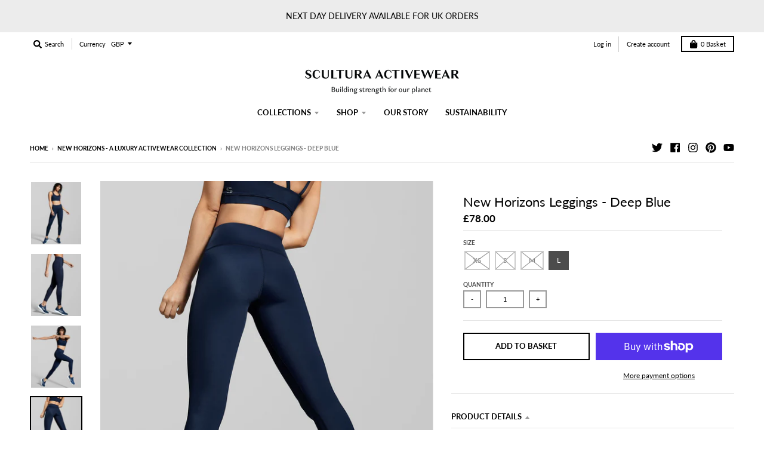

--- FILE ---
content_type: text/html; charset=utf-8
request_url: https://www.scultura-activewear.com/collections/new-horizons-activewear-collection/products/new-horizons-leggings-deep-blue
body_size: 43284
content:
<!doctype html>
<!--[if IE 8]><html class="no-js lt-ie9" lang="en"> <![endif]-->
<!--[if IE 9 ]><html class="ie9 no-js"> <![endif]-->
<!--[if (gt IE 9)|!(IE)]><!--> <html class="no-js" lang="en"> <!--<![endif]-->
<head>
  <meta charset="utf-8">
  <meta http-equiv="X-UA-Compatible" content="IE=edge,chrome=1">
  <link rel="canonical" href="https://www.scultura-activewear.com/products/new-horizons-leggings-deep-blue">
  <meta name="viewport" content="width=device-width,initial-scale=1">
  <meta name="theme-color" content="#000000">

  
  <link rel="apple-touch-icon" sizes="180x180" href="//www.scultura-activewear.com/cdn/shop/files/806EC5A5-D3FA-4397-8620-17AE54E93445_180x180.jpeg?v=1614342964">
  <link rel="icon" type="image/png" sizes="32x32" href="//www.scultura-activewear.com/cdn/shop/files/806EC5A5-D3FA-4397-8620-17AE54E93445_32x32.jpeg?v=1614342964">
  <link rel="icon" type="image/png" sizes="16x16" href="//www.scultura-activewear.com/cdn/shop/files/806EC5A5-D3FA-4397-8620-17AE54E93445_16x16.jpeg?v=1614342964">
  <link rel="mask-icon" color="#000000">
  

  <title>
    Women&#39;s Gym Leggings | Deep Blue | Sustainable Activewear &ndash; Scultura Activewear
  </title>

  
    <meta name="description" content="Meet &#39;New Horizons Leggings in Deep Blue. The latest drop of luxury fitness leggings are multi fitness ready to take you from yoga mat to gym class and everything in between. Fit for performance, long lasting sustainable leggings created with advanced sculpting &amp; support technology. Stay put design &amp; flattering fit.">
  

  <meta property="og:site_name" content="Scultura Activewear">
<meta property="og:url" content="https://www.scultura-activewear.com/products/new-horizons-leggings-deep-blue">
<meta property="og:title" content="New Horizons Leggings - Deep Blue">
<meta property="og:type" content="product">
<meta property="og:description" content="Meet &#39;New Horizons Leggings in Deep Blue. The latest drop of luxury fitness leggings are multi fitness ready to take you from yoga mat to gym class and everything in between. Fit for performance, long lasting sustainable leggings created with advanced sculpting &amp; support technology. Stay put design &amp; flattering fit."><meta property="product:availability" content="instock">
  <meta property="product:price:amount" content="78.00">
  <meta property="product:price:currency" content="GBP"><meta property="og:image" content="http://www.scultura-activewear.com/cdn/shop/products/sustainable-gym-leggings-deep-blue-navy-full-image_1200x1200.jpg?v=1640864345">
      <meta property="og:image:secure_url" content="https://www.scultura-activewear.com/cdn/shop/products/sustainable-gym-leggings-deep-blue-navy-full-image_1200x1200.jpg?v=1640864345">
      <meta property="og:image:width" content="960">
      <meta property="og:image:height" content="1200"><meta property="og:image" content="http://www.scultura-activewear.com/cdn/shop/products/sustainable-gym-leggings-deep-blue-navy-side-view_1200x1200.jpg?v=1640864607">
      <meta property="og:image:secure_url" content="https://www.scultura-activewear.com/cdn/shop/products/sustainable-gym-leggings-deep-blue-navy-side-view_1200x1200.jpg?v=1640864607">
      <meta property="og:image:width" content="960">
      <meta property="og:image:height" content="1200"><meta property="og:image" content="http://www.scultura-activewear.com/cdn/shop/products/womens-sustainable-gym-leggings-deep-blue-navy-fitness-woman_1200x1200.jpg?v=1640873676">
      <meta property="og:image:secure_url" content="https://www.scultura-activewear.com/cdn/shop/products/womens-sustainable-gym-leggings-deep-blue-navy-fitness-woman_1200x1200.jpg?v=1640873676">
      <meta property="og:image:width" content="960">
      <meta property="og:image:height" content="1200">

<meta name="twitter:site" content="@SculturaAW">
<meta name="twitter:card" content="summary_large_image">
<meta name="twitter:title" content="New Horizons Leggings - Deep Blue">
<meta name="twitter:description" content="Meet &#39;New Horizons Leggings in Deep Blue. The latest drop of luxury fitness leggings are multi fitness ready to take you from yoga mat to gym class and everything in between. Fit for performance, long lasting sustainable leggings created with advanced sculpting &amp; support technology. Stay put design &amp; flattering fit.">


  <script>window.performance && window.performance.mark && window.performance.mark('shopify.content_for_header.start');</script><meta name="google-site-verification" content="Y0l_hgLa01-VSiSR1fz9iBzDu1C50cyaTjQ_Zy7wXvA">
<meta id="shopify-digital-wallet" name="shopify-digital-wallet" content="/27501953102/digital_wallets/dialog">
<meta name="shopify-checkout-api-token" content="ae41ab4cfef8aa5c41be9ae2dcbeca97">
<meta id="in-context-paypal-metadata" data-shop-id="27501953102" data-venmo-supported="false" data-environment="production" data-locale="en_US" data-paypal-v4="true" data-currency="GBP">
<link rel="alternate" type="application/json+oembed" href="https://www.scultura-activewear.com/products/new-horizons-leggings-deep-blue.oembed">
<script async="async" src="/checkouts/internal/preloads.js?locale=en-GB"></script>
<link rel="preconnect" href="https://shop.app" crossorigin="anonymous">
<script async="async" src="https://shop.app/checkouts/internal/preloads.js?locale=en-GB&shop_id=27501953102" crossorigin="anonymous"></script>
<script id="apple-pay-shop-capabilities" type="application/json">{"shopId":27501953102,"countryCode":"GB","currencyCode":"GBP","merchantCapabilities":["supports3DS"],"merchantId":"gid:\/\/shopify\/Shop\/27501953102","merchantName":"Scultura Activewear","requiredBillingContactFields":["postalAddress","email","phone"],"requiredShippingContactFields":["postalAddress","email","phone"],"shippingType":"shipping","supportedNetworks":["visa","maestro","masterCard","amex","discover","elo"],"total":{"type":"pending","label":"Scultura Activewear","amount":"1.00"},"shopifyPaymentsEnabled":true,"supportsSubscriptions":true}</script>
<script id="shopify-features" type="application/json">{"accessToken":"ae41ab4cfef8aa5c41be9ae2dcbeca97","betas":["rich-media-storefront-analytics"],"domain":"www.scultura-activewear.com","predictiveSearch":true,"shopId":27501953102,"locale":"en"}</script>
<script>var Shopify = Shopify || {};
Shopify.shop = "scultura-activewear.myshopify.com";
Shopify.locale = "en";
Shopify.currency = {"active":"GBP","rate":"1.0"};
Shopify.country = "GB";
Shopify.theme = {"name":"District","id":79310520398,"schema_name":"District","schema_version":"3.5.2","theme_store_id":735,"role":"main"};
Shopify.theme.handle = "null";
Shopify.theme.style = {"id":null,"handle":null};
Shopify.cdnHost = "www.scultura-activewear.com/cdn";
Shopify.routes = Shopify.routes || {};
Shopify.routes.root = "/";</script>
<script type="module">!function(o){(o.Shopify=o.Shopify||{}).modules=!0}(window);</script>
<script>!function(o){function n(){var o=[];function n(){o.push(Array.prototype.slice.apply(arguments))}return n.q=o,n}var t=o.Shopify=o.Shopify||{};t.loadFeatures=n(),t.autoloadFeatures=n()}(window);</script>
<script>
  window.ShopifyPay = window.ShopifyPay || {};
  window.ShopifyPay.apiHost = "shop.app\/pay";
  window.ShopifyPay.redirectState = null;
</script>
<script id="shop-js-analytics" type="application/json">{"pageType":"product"}</script>
<script defer="defer" async type="module" src="//www.scultura-activewear.com/cdn/shopifycloud/shop-js/modules/v2/client.init-shop-cart-sync_BT-GjEfc.en.esm.js"></script>
<script defer="defer" async type="module" src="//www.scultura-activewear.com/cdn/shopifycloud/shop-js/modules/v2/chunk.common_D58fp_Oc.esm.js"></script>
<script defer="defer" async type="module" src="//www.scultura-activewear.com/cdn/shopifycloud/shop-js/modules/v2/chunk.modal_xMitdFEc.esm.js"></script>
<script type="module">
  await import("//www.scultura-activewear.com/cdn/shopifycloud/shop-js/modules/v2/client.init-shop-cart-sync_BT-GjEfc.en.esm.js");
await import("//www.scultura-activewear.com/cdn/shopifycloud/shop-js/modules/v2/chunk.common_D58fp_Oc.esm.js");
await import("//www.scultura-activewear.com/cdn/shopifycloud/shop-js/modules/v2/chunk.modal_xMitdFEc.esm.js");

  window.Shopify.SignInWithShop?.initShopCartSync?.({"fedCMEnabled":true,"windoidEnabled":true});

</script>
<script>
  window.Shopify = window.Shopify || {};
  if (!window.Shopify.featureAssets) window.Shopify.featureAssets = {};
  window.Shopify.featureAssets['shop-js'] = {"shop-cart-sync":["modules/v2/client.shop-cart-sync_DZOKe7Ll.en.esm.js","modules/v2/chunk.common_D58fp_Oc.esm.js","modules/v2/chunk.modal_xMitdFEc.esm.js"],"init-fed-cm":["modules/v2/client.init-fed-cm_B6oLuCjv.en.esm.js","modules/v2/chunk.common_D58fp_Oc.esm.js","modules/v2/chunk.modal_xMitdFEc.esm.js"],"shop-cash-offers":["modules/v2/client.shop-cash-offers_D2sdYoxE.en.esm.js","modules/v2/chunk.common_D58fp_Oc.esm.js","modules/v2/chunk.modal_xMitdFEc.esm.js"],"shop-login-button":["modules/v2/client.shop-login-button_QeVjl5Y3.en.esm.js","modules/v2/chunk.common_D58fp_Oc.esm.js","modules/v2/chunk.modal_xMitdFEc.esm.js"],"pay-button":["modules/v2/client.pay-button_DXTOsIq6.en.esm.js","modules/v2/chunk.common_D58fp_Oc.esm.js","modules/v2/chunk.modal_xMitdFEc.esm.js"],"shop-button":["modules/v2/client.shop-button_DQZHx9pm.en.esm.js","modules/v2/chunk.common_D58fp_Oc.esm.js","modules/v2/chunk.modal_xMitdFEc.esm.js"],"avatar":["modules/v2/client.avatar_BTnouDA3.en.esm.js"],"init-windoid":["modules/v2/client.init-windoid_CR1B-cfM.en.esm.js","modules/v2/chunk.common_D58fp_Oc.esm.js","modules/v2/chunk.modal_xMitdFEc.esm.js"],"init-shop-for-new-customer-accounts":["modules/v2/client.init-shop-for-new-customer-accounts_C_vY_xzh.en.esm.js","modules/v2/client.shop-login-button_QeVjl5Y3.en.esm.js","modules/v2/chunk.common_D58fp_Oc.esm.js","modules/v2/chunk.modal_xMitdFEc.esm.js"],"init-shop-email-lookup-coordinator":["modules/v2/client.init-shop-email-lookup-coordinator_BI7n9ZSv.en.esm.js","modules/v2/chunk.common_D58fp_Oc.esm.js","modules/v2/chunk.modal_xMitdFEc.esm.js"],"init-shop-cart-sync":["modules/v2/client.init-shop-cart-sync_BT-GjEfc.en.esm.js","modules/v2/chunk.common_D58fp_Oc.esm.js","modules/v2/chunk.modal_xMitdFEc.esm.js"],"shop-toast-manager":["modules/v2/client.shop-toast-manager_DiYdP3xc.en.esm.js","modules/v2/chunk.common_D58fp_Oc.esm.js","modules/v2/chunk.modal_xMitdFEc.esm.js"],"init-customer-accounts":["modules/v2/client.init-customer-accounts_D9ZNqS-Q.en.esm.js","modules/v2/client.shop-login-button_QeVjl5Y3.en.esm.js","modules/v2/chunk.common_D58fp_Oc.esm.js","modules/v2/chunk.modal_xMitdFEc.esm.js"],"init-customer-accounts-sign-up":["modules/v2/client.init-customer-accounts-sign-up_iGw4briv.en.esm.js","modules/v2/client.shop-login-button_QeVjl5Y3.en.esm.js","modules/v2/chunk.common_D58fp_Oc.esm.js","modules/v2/chunk.modal_xMitdFEc.esm.js"],"shop-follow-button":["modules/v2/client.shop-follow-button_CqMgW2wH.en.esm.js","modules/v2/chunk.common_D58fp_Oc.esm.js","modules/v2/chunk.modal_xMitdFEc.esm.js"],"checkout-modal":["modules/v2/client.checkout-modal_xHeaAweL.en.esm.js","modules/v2/chunk.common_D58fp_Oc.esm.js","modules/v2/chunk.modal_xMitdFEc.esm.js"],"shop-login":["modules/v2/client.shop-login_D91U-Q7h.en.esm.js","modules/v2/chunk.common_D58fp_Oc.esm.js","modules/v2/chunk.modal_xMitdFEc.esm.js"],"lead-capture":["modules/v2/client.lead-capture_BJmE1dJe.en.esm.js","modules/v2/chunk.common_D58fp_Oc.esm.js","modules/v2/chunk.modal_xMitdFEc.esm.js"],"payment-terms":["modules/v2/client.payment-terms_Ci9AEqFq.en.esm.js","modules/v2/chunk.common_D58fp_Oc.esm.js","modules/v2/chunk.modal_xMitdFEc.esm.js"]};
</script>
<script>(function() {
  var isLoaded = false;
  function asyncLoad() {
    if (isLoaded) return;
    isLoaded = true;
    var urls = ["https:\/\/ecommplugins-scripts.trustpilot.com\/v2.1\/js\/header.min.js?settings=eyJrZXkiOiJlWE5mVFRnWkZ5RWkySkYwIiwicyI6InNrdSJ9\u0026shop=scultura-activewear.myshopify.com","https:\/\/ecommplugins-trustboxsettings.trustpilot.com\/scultura-activewear.myshopify.com.js?settings=1625158230263\u0026shop=scultura-activewear.myshopify.com","https:\/\/gdprcdn.b-cdn.net\/js\/gdpr_cookie_consent.min.js?shop=scultura-activewear.myshopify.com","https:\/\/omnisnippet1.com\/platforms\/shopify.js?source=scriptTag\u0026v=2025-05-15T12\u0026shop=scultura-activewear.myshopify.com"];
    for (var i = 0; i < urls.length; i++) {
      var s = document.createElement('script');
      s.type = 'text/javascript';
      s.async = true;
      s.src = urls[i];
      var x = document.getElementsByTagName('script')[0];
      x.parentNode.insertBefore(s, x);
    }
  };
  if(window.attachEvent) {
    window.attachEvent('onload', asyncLoad);
  } else {
    window.addEventListener('load', asyncLoad, false);
  }
})();</script>
<script id="__st">var __st={"a":27501953102,"offset":0,"reqid":"b264fb50-7138-4959-ad38-d957c66deff6-1769038117","pageurl":"www.scultura-activewear.com\/collections\/new-horizons-activewear-collection\/products\/new-horizons-leggings-deep-blue","u":"e53794f2eb10","p":"product","rtyp":"product","rid":6682838040654};</script>
<script>window.ShopifyPaypalV4VisibilityTracking = true;</script>
<script id="captcha-bootstrap">!function(){'use strict';const t='contact',e='account',n='new_comment',o=[[t,t],['blogs',n],['comments',n],[t,'customer']],c=[[e,'customer_login'],[e,'guest_login'],[e,'recover_customer_password'],[e,'create_customer']],r=t=>t.map((([t,e])=>`form[action*='/${t}']:not([data-nocaptcha='true']) input[name='form_type'][value='${e}']`)).join(','),a=t=>()=>t?[...document.querySelectorAll(t)].map((t=>t.form)):[];function s(){const t=[...o],e=r(t);return a(e)}const i='password',u='form_key',d=['recaptcha-v3-token','g-recaptcha-response','h-captcha-response',i],f=()=>{try{return window.sessionStorage}catch{return}},m='__shopify_v',_=t=>t.elements[u];function p(t,e,n=!1){try{const o=window.sessionStorage,c=JSON.parse(o.getItem(e)),{data:r}=function(t){const{data:e,action:n}=t;return t[m]||n?{data:e,action:n}:{data:t,action:n}}(c);for(const[e,n]of Object.entries(r))t.elements[e]&&(t.elements[e].value=n);n&&o.removeItem(e)}catch(o){console.error('form repopulation failed',{error:o})}}const l='form_type',E='cptcha';function T(t){t.dataset[E]=!0}const w=window,h=w.document,L='Shopify',v='ce_forms',y='captcha';let A=!1;((t,e)=>{const n=(g='f06e6c50-85a8-45c8-87d0-21a2b65856fe',I='https://cdn.shopify.com/shopifycloud/storefront-forms-hcaptcha/ce_storefront_forms_captcha_hcaptcha.v1.5.2.iife.js',D={infoText:'Protected by hCaptcha',privacyText:'Privacy',termsText:'Terms'},(t,e,n)=>{const o=w[L][v],c=o.bindForm;if(c)return c(t,g,e,D).then(n);var r;o.q.push([[t,g,e,D],n]),r=I,A||(h.body.append(Object.assign(h.createElement('script'),{id:'captcha-provider',async:!0,src:r})),A=!0)});var g,I,D;w[L]=w[L]||{},w[L][v]=w[L][v]||{},w[L][v].q=[],w[L][y]=w[L][y]||{},w[L][y].protect=function(t,e){n(t,void 0,e),T(t)},Object.freeze(w[L][y]),function(t,e,n,w,h,L){const[v,y,A,g]=function(t,e,n){const i=e?o:[],u=t?c:[],d=[...i,...u],f=r(d),m=r(i),_=r(d.filter((([t,e])=>n.includes(e))));return[a(f),a(m),a(_),s()]}(w,h,L),I=t=>{const e=t.target;return e instanceof HTMLFormElement?e:e&&e.form},D=t=>v().includes(t);t.addEventListener('submit',(t=>{const e=I(t);if(!e)return;const n=D(e)&&!e.dataset.hcaptchaBound&&!e.dataset.recaptchaBound,o=_(e),c=g().includes(e)&&(!o||!o.value);(n||c)&&t.preventDefault(),c&&!n&&(function(t){try{if(!f())return;!function(t){const e=f();if(!e)return;const n=_(t);if(!n)return;const o=n.value;o&&e.removeItem(o)}(t);const e=Array.from(Array(32),(()=>Math.random().toString(36)[2])).join('');!function(t,e){_(t)||t.append(Object.assign(document.createElement('input'),{type:'hidden',name:u})),t.elements[u].value=e}(t,e),function(t,e){const n=f();if(!n)return;const o=[...t.querySelectorAll(`input[type='${i}']`)].map((({name:t})=>t)),c=[...d,...o],r={};for(const[a,s]of new FormData(t).entries())c.includes(a)||(r[a]=s);n.setItem(e,JSON.stringify({[m]:1,action:t.action,data:r}))}(t,e)}catch(e){console.error('failed to persist form',e)}}(e),e.submit())}));const S=(t,e)=>{t&&!t.dataset[E]&&(n(t,e.some((e=>e===t))),T(t))};for(const o of['focusin','change'])t.addEventListener(o,(t=>{const e=I(t);D(e)&&S(e,y())}));const B=e.get('form_key'),M=e.get(l),P=B&&M;t.addEventListener('DOMContentLoaded',(()=>{const t=y();if(P)for(const e of t)e.elements[l].value===M&&p(e,B);[...new Set([...A(),...v().filter((t=>'true'===t.dataset.shopifyCaptcha))])].forEach((e=>S(e,t)))}))}(h,new URLSearchParams(w.location.search),n,t,e,['guest_login'])})(!0,!0)}();</script>
<script integrity="sha256-4kQ18oKyAcykRKYeNunJcIwy7WH5gtpwJnB7kiuLZ1E=" data-source-attribution="shopify.loadfeatures" defer="defer" src="//www.scultura-activewear.com/cdn/shopifycloud/storefront/assets/storefront/load_feature-a0a9edcb.js" crossorigin="anonymous"></script>
<script crossorigin="anonymous" defer="defer" src="//www.scultura-activewear.com/cdn/shopifycloud/storefront/assets/shopify_pay/storefront-65b4c6d7.js?v=20250812"></script>
<script data-source-attribution="shopify.dynamic_checkout.dynamic.init">var Shopify=Shopify||{};Shopify.PaymentButton=Shopify.PaymentButton||{isStorefrontPortableWallets:!0,init:function(){window.Shopify.PaymentButton.init=function(){};var t=document.createElement("script");t.src="https://www.scultura-activewear.com/cdn/shopifycloud/portable-wallets/latest/portable-wallets.en.js",t.type="module",document.head.appendChild(t)}};
</script>
<script data-source-attribution="shopify.dynamic_checkout.buyer_consent">
  function portableWalletsHideBuyerConsent(e){var t=document.getElementById("shopify-buyer-consent"),n=document.getElementById("shopify-subscription-policy-button");t&&n&&(t.classList.add("hidden"),t.setAttribute("aria-hidden","true"),n.removeEventListener("click",e))}function portableWalletsShowBuyerConsent(e){var t=document.getElementById("shopify-buyer-consent"),n=document.getElementById("shopify-subscription-policy-button");t&&n&&(t.classList.remove("hidden"),t.removeAttribute("aria-hidden"),n.addEventListener("click",e))}window.Shopify?.PaymentButton&&(window.Shopify.PaymentButton.hideBuyerConsent=portableWalletsHideBuyerConsent,window.Shopify.PaymentButton.showBuyerConsent=portableWalletsShowBuyerConsent);
</script>
<script>
  function portableWalletsCleanup(e){e&&e.src&&console.error("Failed to load portable wallets script "+e.src);var t=document.querySelectorAll("shopify-accelerated-checkout .shopify-payment-button__skeleton, shopify-accelerated-checkout-cart .wallet-cart-button__skeleton"),e=document.getElementById("shopify-buyer-consent");for(let e=0;e<t.length;e++)t[e].remove();e&&e.remove()}function portableWalletsNotLoadedAsModule(e){e instanceof ErrorEvent&&"string"==typeof e.message&&e.message.includes("import.meta")&&"string"==typeof e.filename&&e.filename.includes("portable-wallets")&&(window.removeEventListener("error",portableWalletsNotLoadedAsModule),window.Shopify.PaymentButton.failedToLoad=e,"loading"===document.readyState?document.addEventListener("DOMContentLoaded",window.Shopify.PaymentButton.init):window.Shopify.PaymentButton.init())}window.addEventListener("error",portableWalletsNotLoadedAsModule);
</script>

<script type="module" src="https://www.scultura-activewear.com/cdn/shopifycloud/portable-wallets/latest/portable-wallets.en.js" onError="portableWalletsCleanup(this)" crossorigin="anonymous"></script>
<script nomodule>
  document.addEventListener("DOMContentLoaded", portableWalletsCleanup);
</script>

<link id="shopify-accelerated-checkout-styles" rel="stylesheet" media="screen" href="https://www.scultura-activewear.com/cdn/shopifycloud/portable-wallets/latest/accelerated-checkout-backwards-compat.css" crossorigin="anonymous">
<style id="shopify-accelerated-checkout-cart">
        #shopify-buyer-consent {
  margin-top: 1em;
  display: inline-block;
  width: 100%;
}

#shopify-buyer-consent.hidden {
  display: none;
}

#shopify-subscription-policy-button {
  background: none;
  border: none;
  padding: 0;
  text-decoration: underline;
  font-size: inherit;
  cursor: pointer;
}

#shopify-subscription-policy-button::before {
  box-shadow: none;
}

      </style>

<script>window.performance && window.performance.mark && window.performance.mark('shopify.content_for_header.end');</script>
  <link href="//www.scultura-activewear.com/cdn/shop/t/6/assets/theme.scss.css?v=97359481328002805961765789910" rel="stylesheet" type="text/css" media="all" />

  

  <script>
    window.StyleHatch = window.StyleHatch || {};
    StyleHatch.Strings = {
      instagramAddToken: "Add your Instagram access token.",
      instagramInvalidToken: "The Instagram access token is invalid. Check to make sure you added the complete token.",
      instagramRateLimitToken: "Your store is currently over Instagram\u0026#39;s rate limit. Contact Style Hatch support for details.",
      addToCart: "Add to Basket",
      preOrder: "Pre-Order",
      soldOut: "Sold Out",
      addressError: "Error looking up that address",
      addressNoResults: "No results for that address",
      addressQueryLimit: "You have exceeded the Google API usage limit. Consider upgrading to a \u003ca href=\"https:\/\/developers.google.com\/maps\/premium\/usage-limits\"\u003ePremium Plan\u003c\/a\u003e.",
      authError: "There was a problem authenticating your Google Maps account.",
      agreeNotice: "You must agree with the terms and conditions of sales to check out."
    }
    StyleHatch.currencyFormat = "£{{amount}}";
    StyleHatch.ajaxCartEnable = true;
    StyleHatch.cartData = {"note":null,"attributes":{},"original_total_price":0,"total_price":0,"total_discount":0,"total_weight":0.0,"item_count":0,"items":[],"requires_shipping":false,"currency":"GBP","items_subtotal_price":0,"cart_level_discount_applications":[],"checkout_charge_amount":0};
    StyleHatch.routes = {
      root_url: '/',
      account_url: '/account',
      account_login_url: '/account/login',
      account_logout_url: '/account/logout',
      account_recover_url: '/account/recover',
      account_register_url: '/account/register',
      account_addresses_url: '/account/addresses',
      collections_url: '/collections',
      all_products_collection_url: '/collections/all',
      search_url: '/search',
      cart_url: '/cart',
      cart_add_url: '/cart/add',
      cart_change_url: '/cart/change',
      cart_clear_url: '/cart/clear'
    };
    // Post defer
    window.addEventListener('DOMContentLoaded', function() {
      (function( $ ) {
      

      
      
      })(jq223);
    });
    document.documentElement.className = document.documentElement.className.replace('no-js', 'js');
  </script>
  <script type="text/javascript">
    window.lazySizesConfig = window.lazySizesConfig || {};
    window.lazySizesConfig.loadMode = 1;
  </script>
  <!--[if (gt IE 9)|!(IE)]><!--><script src="//www.scultura-activewear.com/cdn/shop/t/6/assets/lazysizes.min.js?v=174097831579247140971573147543" async="async"></script><!--<![endif]-->
  <!--[if lte IE 9]><script src="//www.scultura-activewear.com/cdn/shop/t/6/assets/lazysizes.min.js?v=174097831579247140971573147543"></script><![endif]-->
  <!--[if (gt IE 9)|!(IE)]><!--><script src="//www.scultura-activewear.com/cdn/shop/t/6/assets/vendor.js?v=121196074338338660481573147544" defer="defer"></script><!--<![endif]-->
  <!--[if lte IE 9]><script src="//www.scultura-activewear.com/cdn/shop/t/6/assets/vendor.js?v=121196074338338660481573147544"></script><![endif]-->
  
  <!--[if (gt IE 9)|!(IE)]><!--><script src="//www.scultura-activewear.com/cdn/shop/t/6/assets/theme.min.js?v=49180297403017503741573147543" defer="defer"></script><!--<![endif]-->
  <!--[if lte IE 9]><script src="//www.scultura-activewear.com/cdn/shop/t/6/assets/theme.min.js?v=49180297403017503741573147543"></script><![endif]-->


  

  <!-- "snippets/shogun-head.liquid" was not rendered, the associated app was uninstalled -->
<!-- BEGIN app block: shopify://apps/consentmo-gdpr/blocks/gdpr_cookie_consent/4fbe573f-a377-4fea-9801-3ee0858cae41 -->


<!-- END app block --><script src="https://cdn.shopify.com/extensions/019be09f-5230-7d79-87aa-f6db3969c39b/consentmo-gdpr-581/assets/consentmo_cookie_consent.js" type="text/javascript" defer="defer"></script>
<script src="https://cdn.shopify.com/extensions/019b93c1-bc14-7200-9724-fabc47201519/my-app-115/assets/sdk.js" type="text/javascript" defer="defer"></script>
<link href="https://cdn.shopify.com/extensions/019b93c1-bc14-7200-9724-fabc47201519/my-app-115/assets/sdk.css" rel="stylesheet" type="text/css" media="all">
<link href="https://monorail-edge.shopifysvc.com" rel="dns-prefetch">
<script>(function(){if ("sendBeacon" in navigator && "performance" in window) {try {var session_token_from_headers = performance.getEntriesByType('navigation')[0].serverTiming.find(x => x.name == '_s').description;} catch {var session_token_from_headers = undefined;}var session_cookie_matches = document.cookie.match(/_shopify_s=([^;]*)/);var session_token_from_cookie = session_cookie_matches && session_cookie_matches.length === 2 ? session_cookie_matches[1] : "";var session_token = session_token_from_headers || session_token_from_cookie || "";function handle_abandonment_event(e) {var entries = performance.getEntries().filter(function(entry) {return /monorail-edge.shopifysvc.com/.test(entry.name);});if (!window.abandonment_tracked && entries.length === 0) {window.abandonment_tracked = true;var currentMs = Date.now();var navigation_start = performance.timing.navigationStart;var payload = {shop_id: 27501953102,url: window.location.href,navigation_start,duration: currentMs - navigation_start,session_token,page_type: "product"};window.navigator.sendBeacon("https://monorail-edge.shopifysvc.com/v1/produce", JSON.stringify({schema_id: "online_store_buyer_site_abandonment/1.1",payload: payload,metadata: {event_created_at_ms: currentMs,event_sent_at_ms: currentMs}}));}}window.addEventListener('pagehide', handle_abandonment_event);}}());</script>
<script id="web-pixels-manager-setup">(function e(e,d,r,n,o){if(void 0===o&&(o={}),!Boolean(null===(a=null===(i=window.Shopify)||void 0===i?void 0:i.analytics)||void 0===a?void 0:a.replayQueue)){var i,a;window.Shopify=window.Shopify||{};var t=window.Shopify;t.analytics=t.analytics||{};var s=t.analytics;s.replayQueue=[],s.publish=function(e,d,r){return s.replayQueue.push([e,d,r]),!0};try{self.performance.mark("wpm:start")}catch(e){}var l=function(){var e={modern:/Edge?\/(1{2}[4-9]|1[2-9]\d|[2-9]\d{2}|\d{4,})\.\d+(\.\d+|)|Firefox\/(1{2}[4-9]|1[2-9]\d|[2-9]\d{2}|\d{4,})\.\d+(\.\d+|)|Chrom(ium|e)\/(9{2}|\d{3,})\.\d+(\.\d+|)|(Maci|X1{2}).+ Version\/(15\.\d+|(1[6-9]|[2-9]\d|\d{3,})\.\d+)([,.]\d+|)( \(\w+\)|)( Mobile\/\w+|) Safari\/|Chrome.+OPR\/(9{2}|\d{3,})\.\d+\.\d+|(CPU[ +]OS|iPhone[ +]OS|CPU[ +]iPhone|CPU IPhone OS|CPU iPad OS)[ +]+(15[._]\d+|(1[6-9]|[2-9]\d|\d{3,})[._]\d+)([._]\d+|)|Android:?[ /-](13[3-9]|1[4-9]\d|[2-9]\d{2}|\d{4,})(\.\d+|)(\.\d+|)|Android.+Firefox\/(13[5-9]|1[4-9]\d|[2-9]\d{2}|\d{4,})\.\d+(\.\d+|)|Android.+Chrom(ium|e)\/(13[3-9]|1[4-9]\d|[2-9]\d{2}|\d{4,})\.\d+(\.\d+|)|SamsungBrowser\/([2-9]\d|\d{3,})\.\d+/,legacy:/Edge?\/(1[6-9]|[2-9]\d|\d{3,})\.\d+(\.\d+|)|Firefox\/(5[4-9]|[6-9]\d|\d{3,})\.\d+(\.\d+|)|Chrom(ium|e)\/(5[1-9]|[6-9]\d|\d{3,})\.\d+(\.\d+|)([\d.]+$|.*Safari\/(?![\d.]+ Edge\/[\d.]+$))|(Maci|X1{2}).+ Version\/(10\.\d+|(1[1-9]|[2-9]\d|\d{3,})\.\d+)([,.]\d+|)( \(\w+\)|)( Mobile\/\w+|) Safari\/|Chrome.+OPR\/(3[89]|[4-9]\d|\d{3,})\.\d+\.\d+|(CPU[ +]OS|iPhone[ +]OS|CPU[ +]iPhone|CPU IPhone OS|CPU iPad OS)[ +]+(10[._]\d+|(1[1-9]|[2-9]\d|\d{3,})[._]\d+)([._]\d+|)|Android:?[ /-](13[3-9]|1[4-9]\d|[2-9]\d{2}|\d{4,})(\.\d+|)(\.\d+|)|Mobile Safari.+OPR\/([89]\d|\d{3,})\.\d+\.\d+|Android.+Firefox\/(13[5-9]|1[4-9]\d|[2-9]\d{2}|\d{4,})\.\d+(\.\d+|)|Android.+Chrom(ium|e)\/(13[3-9]|1[4-9]\d|[2-9]\d{2}|\d{4,})\.\d+(\.\d+|)|Android.+(UC? ?Browser|UCWEB|U3)[ /]?(15\.([5-9]|\d{2,})|(1[6-9]|[2-9]\d|\d{3,})\.\d+)\.\d+|SamsungBrowser\/(5\.\d+|([6-9]|\d{2,})\.\d+)|Android.+MQ{2}Browser\/(14(\.(9|\d{2,})|)|(1[5-9]|[2-9]\d|\d{3,})(\.\d+|))(\.\d+|)|K[Aa][Ii]OS\/(3\.\d+|([4-9]|\d{2,})\.\d+)(\.\d+|)/},d=e.modern,r=e.legacy,n=navigator.userAgent;return n.match(d)?"modern":n.match(r)?"legacy":"unknown"}(),u="modern"===l?"modern":"legacy",c=(null!=n?n:{modern:"",legacy:""})[u],f=function(e){return[e.baseUrl,"/wpm","/b",e.hashVersion,"modern"===e.buildTarget?"m":"l",".js"].join("")}({baseUrl:d,hashVersion:r,buildTarget:u}),m=function(e){var d=e.version,r=e.bundleTarget,n=e.surface,o=e.pageUrl,i=e.monorailEndpoint;return{emit:function(e){var a=e.status,t=e.errorMsg,s=(new Date).getTime(),l=JSON.stringify({metadata:{event_sent_at_ms:s},events:[{schema_id:"web_pixels_manager_load/3.1",payload:{version:d,bundle_target:r,page_url:o,status:a,surface:n,error_msg:t},metadata:{event_created_at_ms:s}}]});if(!i)return console&&console.warn&&console.warn("[Web Pixels Manager] No Monorail endpoint provided, skipping logging."),!1;try{return self.navigator.sendBeacon.bind(self.navigator)(i,l)}catch(e){}var u=new XMLHttpRequest;try{return u.open("POST",i,!0),u.setRequestHeader("Content-Type","text/plain"),u.send(l),!0}catch(e){return console&&console.warn&&console.warn("[Web Pixels Manager] Got an unhandled error while logging to Monorail."),!1}}}}({version:r,bundleTarget:l,surface:e.surface,pageUrl:self.location.href,monorailEndpoint:e.monorailEndpoint});try{o.browserTarget=l,function(e){var d=e.src,r=e.async,n=void 0===r||r,o=e.onload,i=e.onerror,a=e.sri,t=e.scriptDataAttributes,s=void 0===t?{}:t,l=document.createElement("script"),u=document.querySelector("head"),c=document.querySelector("body");if(l.async=n,l.src=d,a&&(l.integrity=a,l.crossOrigin="anonymous"),s)for(var f in s)if(Object.prototype.hasOwnProperty.call(s,f))try{l.dataset[f]=s[f]}catch(e){}if(o&&l.addEventListener("load",o),i&&l.addEventListener("error",i),u)u.appendChild(l);else{if(!c)throw new Error("Did not find a head or body element to append the script");c.appendChild(l)}}({src:f,async:!0,onload:function(){if(!function(){var e,d;return Boolean(null===(d=null===(e=window.Shopify)||void 0===e?void 0:e.analytics)||void 0===d?void 0:d.initialized)}()){var d=window.webPixelsManager.init(e)||void 0;if(d){var r=window.Shopify.analytics;r.replayQueue.forEach((function(e){var r=e[0],n=e[1],o=e[2];d.publishCustomEvent(r,n,o)})),r.replayQueue=[],r.publish=d.publishCustomEvent,r.visitor=d.visitor,r.initialized=!0}}},onerror:function(){return m.emit({status:"failed",errorMsg:"".concat(f," has failed to load")})},sri:function(e){var d=/^sha384-[A-Za-z0-9+/=]+$/;return"string"==typeof e&&d.test(e)}(c)?c:"",scriptDataAttributes:o}),m.emit({status:"loading"})}catch(e){m.emit({status:"failed",errorMsg:(null==e?void 0:e.message)||"Unknown error"})}}})({shopId: 27501953102,storefrontBaseUrl: "https://www.scultura-activewear.com",extensionsBaseUrl: "https://extensions.shopifycdn.com/cdn/shopifycloud/web-pixels-manager",monorailEndpoint: "https://monorail-edge.shopifysvc.com/unstable/produce_batch",surface: "storefront-renderer",enabledBetaFlags: ["2dca8a86"],webPixelsConfigList: [{"id":"544407630","configuration":"{\"apiURL\":\"https:\/\/api.omnisend.com\",\"appURL\":\"https:\/\/app.omnisend.com\",\"brandID\":\"5dfab1ca99f0b77b3a358fcc\",\"trackingURL\":\"https:\/\/wt.omnisendlink.com\"}","eventPayloadVersion":"v1","runtimeContext":"STRICT","scriptVersion":"aa9feb15e63a302383aa48b053211bbb","type":"APP","apiClientId":186001,"privacyPurposes":["ANALYTICS","MARKETING","SALE_OF_DATA"],"dataSharingAdjustments":{"protectedCustomerApprovalScopes":["read_customer_address","read_customer_email","read_customer_name","read_customer_personal_data","read_customer_phone"]}},{"id":"368377934","configuration":"{\"config\":\"{\\\"google_tag_ids\\\":[\\\"G-BXH2LHZVE6\\\",\\\"AW-667991114\\\",\\\"GT-P3MN8CK\\\"],\\\"target_country\\\":\\\"GB\\\",\\\"gtag_events\\\":[{\\\"type\\\":\\\"begin_checkout\\\",\\\"action_label\\\":[\\\"G-BXH2LHZVE6\\\",\\\"AW-667991114\\\/pwfSCPLk2MgBEMr4wr4C\\\"]},{\\\"type\\\":\\\"search\\\",\\\"action_label\\\":[\\\"G-BXH2LHZVE6\\\",\\\"AW-667991114\\\/1UEACPXk2MgBEMr4wr4C\\\"]},{\\\"type\\\":\\\"view_item\\\",\\\"action_label\\\":[\\\"G-BXH2LHZVE6\\\",\\\"AW-667991114\\\/K8fECOzk2MgBEMr4wr4C\\\",\\\"MC-4SPKTRYFRS\\\"]},{\\\"type\\\":\\\"purchase\\\",\\\"action_label\\\":[\\\"G-BXH2LHZVE6\\\",\\\"AW-667991114\\\/sbb0COnk2MgBEMr4wr4C\\\",\\\"MC-4SPKTRYFRS\\\"]},{\\\"type\\\":\\\"page_view\\\",\\\"action_label\\\":[\\\"G-BXH2LHZVE6\\\",\\\"AW-667991114\\\/rx1HCObk2MgBEMr4wr4C\\\",\\\"MC-4SPKTRYFRS\\\"]},{\\\"type\\\":\\\"add_payment_info\\\",\\\"action_label\\\":[\\\"G-BXH2LHZVE6\\\",\\\"AW-667991114\\\/eN5fCPjk2MgBEMr4wr4C\\\"]},{\\\"type\\\":\\\"add_to_cart\\\",\\\"action_label\\\":[\\\"G-BXH2LHZVE6\\\",\\\"AW-667991114\\\/4RVnCO_k2MgBEMr4wr4C\\\"]}],\\\"enable_monitoring_mode\\\":false}\"}","eventPayloadVersion":"v1","runtimeContext":"OPEN","scriptVersion":"b2a88bafab3e21179ed38636efcd8a93","type":"APP","apiClientId":1780363,"privacyPurposes":[],"dataSharingAdjustments":{"protectedCustomerApprovalScopes":["read_customer_address","read_customer_email","read_customer_name","read_customer_personal_data","read_customer_phone"]}},{"id":"125567054","configuration":"{\"pixel_id\":\"338796647732552\",\"pixel_type\":\"facebook_pixel\",\"metaapp_system_user_token\":\"-\"}","eventPayloadVersion":"v1","runtimeContext":"OPEN","scriptVersion":"ca16bc87fe92b6042fbaa3acc2fbdaa6","type":"APP","apiClientId":2329312,"privacyPurposes":["ANALYTICS","MARKETING","SALE_OF_DATA"],"dataSharingAdjustments":{"protectedCustomerApprovalScopes":["read_customer_address","read_customer_email","read_customer_name","read_customer_personal_data","read_customer_phone"]}},{"id":"51085390","configuration":"{\"tagID\":\"2613434965210\"}","eventPayloadVersion":"v1","runtimeContext":"STRICT","scriptVersion":"18031546ee651571ed29edbe71a3550b","type":"APP","apiClientId":3009811,"privacyPurposes":["ANALYTICS","MARKETING","SALE_OF_DATA"],"dataSharingAdjustments":{"protectedCustomerApprovalScopes":["read_customer_address","read_customer_email","read_customer_name","read_customer_personal_data","read_customer_phone"]}},{"id":"shopify-app-pixel","configuration":"{}","eventPayloadVersion":"v1","runtimeContext":"STRICT","scriptVersion":"0450","apiClientId":"shopify-pixel","type":"APP","privacyPurposes":["ANALYTICS","MARKETING"]},{"id":"shopify-custom-pixel","eventPayloadVersion":"v1","runtimeContext":"LAX","scriptVersion":"0450","apiClientId":"shopify-pixel","type":"CUSTOM","privacyPurposes":["ANALYTICS","MARKETING"]}],isMerchantRequest: false,initData: {"shop":{"name":"Scultura Activewear","paymentSettings":{"currencyCode":"GBP"},"myshopifyDomain":"scultura-activewear.myshopify.com","countryCode":"GB","storefrontUrl":"https:\/\/www.scultura-activewear.com"},"customer":null,"cart":null,"checkout":null,"productVariants":[{"price":{"amount":78.0,"currencyCode":"GBP"},"product":{"title":"New Horizons Leggings - Deep Blue","vendor":"Scultura Activewear","id":"6682838040654","untranslatedTitle":"New Horizons Leggings - Deep Blue","url":"\/products\/new-horizons-leggings-deep-blue","type":"Leggings"},"id":"39603964706894","image":{"src":"\/\/www.scultura-activewear.com\/cdn\/shop\/products\/sustainable-gym-leggings-deep-blue-navy-back-view.jpg?v=1640873676"},"sku":"NHDEEPBLUELEG-XS","title":"XS","untranslatedTitle":"XS"},{"price":{"amount":78.0,"currencyCode":"GBP"},"product":{"title":"New Horizons Leggings - Deep Blue","vendor":"Scultura Activewear","id":"6682838040654","untranslatedTitle":"New Horizons Leggings - Deep Blue","url":"\/products\/new-horizons-leggings-deep-blue","type":"Leggings"},"id":"39603964739662","image":{"src":"\/\/www.scultura-activewear.com\/cdn\/shop\/products\/sustainable-gym-leggings-deep-blue-navy-back-view.jpg?v=1640873676"},"sku":"NHDEEPBLUELEG-S","title":"S","untranslatedTitle":"S"},{"price":{"amount":78.0,"currencyCode":"GBP"},"product":{"title":"New Horizons Leggings - Deep Blue","vendor":"Scultura Activewear","id":"6682838040654","untranslatedTitle":"New Horizons Leggings - Deep Blue","url":"\/products\/new-horizons-leggings-deep-blue","type":"Leggings"},"id":"39603964772430","image":{"src":"\/\/www.scultura-activewear.com\/cdn\/shop\/products\/sustainable-gym-leggings-deep-blue-navy-back-view.jpg?v=1640873676"},"sku":"NHDEEPBLUELEG-M","title":"M","untranslatedTitle":"M"},{"price":{"amount":78.0,"currencyCode":"GBP"},"product":{"title":"New Horizons Leggings - Deep Blue","vendor":"Scultura Activewear","id":"6682838040654","untranslatedTitle":"New Horizons Leggings - Deep Blue","url":"\/products\/new-horizons-leggings-deep-blue","type":"Leggings"},"id":"39603964805198","image":{"src":"\/\/www.scultura-activewear.com\/cdn\/shop\/products\/sustainable-gym-leggings-deep-blue-navy-back-view.jpg?v=1640873676"},"sku":"NHDEEPBLUELEG-L","title":"L","untranslatedTitle":"L"}],"purchasingCompany":null},},"https://www.scultura-activewear.com/cdn","fcfee988w5aeb613cpc8e4bc33m6693e112",{"modern":"","legacy":""},{"shopId":"27501953102","storefrontBaseUrl":"https:\/\/www.scultura-activewear.com","extensionBaseUrl":"https:\/\/extensions.shopifycdn.com\/cdn\/shopifycloud\/web-pixels-manager","surface":"storefront-renderer","enabledBetaFlags":"[\"2dca8a86\"]","isMerchantRequest":"false","hashVersion":"fcfee988w5aeb613cpc8e4bc33m6693e112","publish":"custom","events":"[[\"page_viewed\",{}],[\"product_viewed\",{\"productVariant\":{\"price\":{\"amount\":78.0,\"currencyCode\":\"GBP\"},\"product\":{\"title\":\"New Horizons Leggings - Deep Blue\",\"vendor\":\"Scultura Activewear\",\"id\":\"6682838040654\",\"untranslatedTitle\":\"New Horizons Leggings - Deep Blue\",\"url\":\"\/products\/new-horizons-leggings-deep-blue\",\"type\":\"Leggings\"},\"id\":\"39603964805198\",\"image\":{\"src\":\"\/\/www.scultura-activewear.com\/cdn\/shop\/products\/sustainable-gym-leggings-deep-blue-navy-back-view.jpg?v=1640873676\"},\"sku\":\"NHDEEPBLUELEG-L\",\"title\":\"L\",\"untranslatedTitle\":\"L\"}}]]"});</script><script>
  window.ShopifyAnalytics = window.ShopifyAnalytics || {};
  window.ShopifyAnalytics.meta = window.ShopifyAnalytics.meta || {};
  window.ShopifyAnalytics.meta.currency = 'GBP';
  var meta = {"product":{"id":6682838040654,"gid":"gid:\/\/shopify\/Product\/6682838040654","vendor":"Scultura Activewear","type":"Leggings","handle":"new-horizons-leggings-deep-blue","variants":[{"id":39603964706894,"price":7800,"name":"New Horizons Leggings - Deep Blue - XS","public_title":"XS","sku":"NHDEEPBLUELEG-XS"},{"id":39603964739662,"price":7800,"name":"New Horizons Leggings - Deep Blue - S","public_title":"S","sku":"NHDEEPBLUELEG-S"},{"id":39603964772430,"price":7800,"name":"New Horizons Leggings - Deep Blue - M","public_title":"M","sku":"NHDEEPBLUELEG-M"},{"id":39603964805198,"price":7800,"name":"New Horizons Leggings - Deep Blue - L","public_title":"L","sku":"NHDEEPBLUELEG-L"}],"remote":false},"page":{"pageType":"product","resourceType":"product","resourceId":6682838040654,"requestId":"b264fb50-7138-4959-ad38-d957c66deff6-1769038117"}};
  for (var attr in meta) {
    window.ShopifyAnalytics.meta[attr] = meta[attr];
  }
</script>
<script class="analytics">
  (function () {
    var customDocumentWrite = function(content) {
      var jquery = null;

      if (window.jQuery) {
        jquery = window.jQuery;
      } else if (window.Checkout && window.Checkout.$) {
        jquery = window.Checkout.$;
      }

      if (jquery) {
        jquery('body').append(content);
      }
    };

    var hasLoggedConversion = function(token) {
      if (token) {
        return document.cookie.indexOf('loggedConversion=' + token) !== -1;
      }
      return false;
    }

    var setCookieIfConversion = function(token) {
      if (token) {
        var twoMonthsFromNow = new Date(Date.now());
        twoMonthsFromNow.setMonth(twoMonthsFromNow.getMonth() + 2);

        document.cookie = 'loggedConversion=' + token + '; expires=' + twoMonthsFromNow;
      }
    }

    var trekkie = window.ShopifyAnalytics.lib = window.trekkie = window.trekkie || [];
    if (trekkie.integrations) {
      return;
    }
    trekkie.methods = [
      'identify',
      'page',
      'ready',
      'track',
      'trackForm',
      'trackLink'
    ];
    trekkie.factory = function(method) {
      return function() {
        var args = Array.prototype.slice.call(arguments);
        args.unshift(method);
        trekkie.push(args);
        return trekkie;
      };
    };
    for (var i = 0; i < trekkie.methods.length; i++) {
      var key = trekkie.methods[i];
      trekkie[key] = trekkie.factory(key);
    }
    trekkie.load = function(config) {
      trekkie.config = config || {};
      trekkie.config.initialDocumentCookie = document.cookie;
      var first = document.getElementsByTagName('script')[0];
      var script = document.createElement('script');
      script.type = 'text/javascript';
      script.onerror = function(e) {
        var scriptFallback = document.createElement('script');
        scriptFallback.type = 'text/javascript';
        scriptFallback.onerror = function(error) {
                var Monorail = {
      produce: function produce(monorailDomain, schemaId, payload) {
        var currentMs = new Date().getTime();
        var event = {
          schema_id: schemaId,
          payload: payload,
          metadata: {
            event_created_at_ms: currentMs,
            event_sent_at_ms: currentMs
          }
        };
        return Monorail.sendRequest("https://" + monorailDomain + "/v1/produce", JSON.stringify(event));
      },
      sendRequest: function sendRequest(endpointUrl, payload) {
        // Try the sendBeacon API
        if (window && window.navigator && typeof window.navigator.sendBeacon === 'function' && typeof window.Blob === 'function' && !Monorail.isIos12()) {
          var blobData = new window.Blob([payload], {
            type: 'text/plain'
          });

          if (window.navigator.sendBeacon(endpointUrl, blobData)) {
            return true;
          } // sendBeacon was not successful

        } // XHR beacon

        var xhr = new XMLHttpRequest();

        try {
          xhr.open('POST', endpointUrl);
          xhr.setRequestHeader('Content-Type', 'text/plain');
          xhr.send(payload);
        } catch (e) {
          console.log(e);
        }

        return false;
      },
      isIos12: function isIos12() {
        return window.navigator.userAgent.lastIndexOf('iPhone; CPU iPhone OS 12_') !== -1 || window.navigator.userAgent.lastIndexOf('iPad; CPU OS 12_') !== -1;
      }
    };
    Monorail.produce('monorail-edge.shopifysvc.com',
      'trekkie_storefront_load_errors/1.1',
      {shop_id: 27501953102,
      theme_id: 79310520398,
      app_name: "storefront",
      context_url: window.location.href,
      source_url: "//www.scultura-activewear.com/cdn/s/trekkie.storefront.9615f8e10e499e09ff0451d383e936edfcfbbf47.min.js"});

        };
        scriptFallback.async = true;
        scriptFallback.src = '//www.scultura-activewear.com/cdn/s/trekkie.storefront.9615f8e10e499e09ff0451d383e936edfcfbbf47.min.js';
        first.parentNode.insertBefore(scriptFallback, first);
      };
      script.async = true;
      script.src = '//www.scultura-activewear.com/cdn/s/trekkie.storefront.9615f8e10e499e09ff0451d383e936edfcfbbf47.min.js';
      first.parentNode.insertBefore(script, first);
    };
    trekkie.load(
      {"Trekkie":{"appName":"storefront","development":false,"defaultAttributes":{"shopId":27501953102,"isMerchantRequest":null,"themeId":79310520398,"themeCityHash":"5467699339609934379","contentLanguage":"en","currency":"GBP","eventMetadataId":"ec2f3d2c-5b60-464c-920d-2934a1613bbf"},"isServerSideCookieWritingEnabled":true,"monorailRegion":"shop_domain","enabledBetaFlags":["65f19447"]},"Session Attribution":{},"S2S":{"facebookCapiEnabled":true,"source":"trekkie-storefront-renderer","apiClientId":580111}}
    );

    var loaded = false;
    trekkie.ready(function() {
      if (loaded) return;
      loaded = true;

      window.ShopifyAnalytics.lib = window.trekkie;

      var originalDocumentWrite = document.write;
      document.write = customDocumentWrite;
      try { window.ShopifyAnalytics.merchantGoogleAnalytics.call(this); } catch(error) {};
      document.write = originalDocumentWrite;

      window.ShopifyAnalytics.lib.page(null,{"pageType":"product","resourceType":"product","resourceId":6682838040654,"requestId":"b264fb50-7138-4959-ad38-d957c66deff6-1769038117","shopifyEmitted":true});

      var match = window.location.pathname.match(/checkouts\/(.+)\/(thank_you|post_purchase)/)
      var token = match? match[1]: undefined;
      if (!hasLoggedConversion(token)) {
        setCookieIfConversion(token);
        window.ShopifyAnalytics.lib.track("Viewed Product",{"currency":"GBP","variantId":39603964706894,"productId":6682838040654,"productGid":"gid:\/\/shopify\/Product\/6682838040654","name":"New Horizons Leggings - Deep Blue - XS","price":"78.00","sku":"NHDEEPBLUELEG-XS","brand":"Scultura Activewear","variant":"XS","category":"Leggings","nonInteraction":true,"remote":false},undefined,undefined,{"shopifyEmitted":true});
      window.ShopifyAnalytics.lib.track("monorail:\/\/trekkie_storefront_viewed_product\/1.1",{"currency":"GBP","variantId":39603964706894,"productId":6682838040654,"productGid":"gid:\/\/shopify\/Product\/6682838040654","name":"New Horizons Leggings - Deep Blue - XS","price":"78.00","sku":"NHDEEPBLUELEG-XS","brand":"Scultura Activewear","variant":"XS","category":"Leggings","nonInteraction":true,"remote":false,"referer":"https:\/\/www.scultura-activewear.com\/collections\/new-horizons-activewear-collection\/products\/new-horizons-leggings-deep-blue"});
      }
    });


        var eventsListenerScript = document.createElement('script');
        eventsListenerScript.async = true;
        eventsListenerScript.src = "//www.scultura-activewear.com/cdn/shopifycloud/storefront/assets/shop_events_listener-3da45d37.js";
        document.getElementsByTagName('head')[0].appendChild(eventsListenerScript);

})();</script>
<script
  defer
  src="https://www.scultura-activewear.com/cdn/shopifycloud/perf-kit/shopify-perf-kit-3.0.4.min.js"
  data-application="storefront-renderer"
  data-shop-id="27501953102"
  data-render-region="gcp-us-central1"
  data-page-type="product"
  data-theme-instance-id="79310520398"
  data-theme-name="District"
  data-theme-version="3.5.2"
  data-monorail-region="shop_domain"
  data-resource-timing-sampling-rate="10"
  data-shs="true"
  data-shs-beacon="true"
  data-shs-export-with-fetch="true"
  data-shs-logs-sample-rate="1"
  data-shs-beacon-endpoint="https://www.scultura-activewear.com/api/collect"
></script>
</head>

<body id="women-39-s-gym-leggings-deep-blue-sustainable-activewear" class="template-product" data-template-directory="" data-template="product" >

  <div id="page">
    <div id="shopify-section-promos" class="shopify-section promos"><div data-section-id="promos" data-section-type="promos-section" data-scroll-lock="false">
  
    
    
<header id="block-1588615974341" class="promo-bar promo-bar-1588615974341 align-center size-large placement-top"
            data-type="announcement-bar"
            
            data-hide-delay="no-delay"
            
            data-bar-placement="top"
            data-show-for="both"
            data-homepage-limit="false"
            >
            
              <a href="/pages/delivery-and-returns">
                <span class="promo-bar-text">NEXT DAY DELIVERY AVAILABLE FOR UK ORDERS</span>
              </a>
            
          </header>
          <style>
            header.promo-bar-1588615974341 span.promo-bar-text {
              background-color: #ececec;
              color: #000000;
            }
            header.promo-bar-1588615974341 a {
              color: #000000;
            }
          </style>

    
    

    
    

  
</div>


</div>
    <header class="util">
  <div class="wrapper">

    <div class="search-wrapper">
      <!-- /snippets/search-bar.liquid -->


<form action="/search" method="get" class="input-group search-bar" role="search">
  <div class="icon-wrapper">
    <span class="icon-fallback-text">
      <span class="icon icon-search" aria-hidden="true"><svg aria-hidden="true" focusable="false" role="presentation" class="icon icon-ui-search" viewBox="0 0 512 512"><path d="M505 442.7L405.3 343c-4.5-4.5-10.6-7-17-7H372c27.6-35.3 44-79.7 44-128C416 93.1 322.9 0 208 0S0 93.1 0 208s93.1 208 208 208c48.3 0 92.7-16.4 128-44v16.3c0 6.4 2.5 12.5 7 17l99.7 99.7c9.4 9.4 24.6 9.4 33.9 0l28.3-28.3c9.4-9.4 9.4-24.6.1-34zM208 336c-70.7 0-128-57.2-128-128 0-70.7 57.2-128 128-128 70.7 0 128 57.2 128 128 0 70.7-57.2 128-128 128z"/></svg></span>
      <span class="fallback-text">Search</span>
    </span>
  </div>
  <div class="input-wrapper">
    <input type="search" name="q" value="" placeholder="Search our store" class="input-group-field" aria-label="Search our store">
  </div>
  <div class="button-wrapper">
    <span class="input-group-btn">
      <button type="button" class="btn icon-fallback-text">
        <span class="icon icon-close" aria-hidden="true"><svg aria-hidden="true" focusable="false" role="presentation" class="icon icon-ui-close" viewBox="0 0 352 512"><path d="M242.72 256l100.07-100.07c12.28-12.28 12.28-32.19 0-44.48l-22.24-22.24c-12.28-12.28-32.19-12.28-44.48 0L176 189.28 75.93 89.21c-12.28-12.28-32.19-12.28-44.48 0L9.21 111.45c-12.28 12.28-12.28 32.19 0 44.48L109.28 256 9.21 356.07c-12.28 12.28-12.28 32.19 0 44.48l22.24 22.24c12.28 12.28 32.2 12.28 44.48 0L176 322.72l100.07 100.07c12.28 12.28 32.2 12.28 44.48 0l22.24-22.24c12.28-12.28 12.28-32.19 0-44.48L242.72 256z"/></svg></span>
        <span class="fallback-text">Close menu</span>
      </button>
    </span>
  </div>
</form>
    </div>

    <div class="left-wrapper">
      <ul class="text-links">
        <li class="mobile-menu">
          <a href="#menu" class="toggle-menu menu-link">
            <span class="icon-text">
              <span class="icon icon-menu" aria-hidden="true"><svg aria-hidden="true" focusable="false" role="presentation" class="icon icon-ui-menu" viewBox="0 0 448 512"><path d="M16 132h416c8.837 0 16-7.163 16-16V76c0-8.837-7.163-16-16-16H16C7.163 60 0 67.163 0 76v40c0 8.837 7.163 16 16 16zm0 160h416c8.837 0 16-7.163 16-16v-40c0-8.837-7.163-16-16-16H16c-8.837 0-16 7.163-16 16v40c0 8.837 7.163 16 16 16zm0 160h416c8.837 0 16-7.163 16-16v-40c0-8.837-7.163-16-16-16H16c-8.837 0-16 7.163-16 16v40c0 8.837 7.163 16 16 16z"/></svg></span>
              <span class="text" data-close-text="Close menu">Menu</span>
            </span>
          </a>
        </li>
        <li>
          <a href="#" class="search">
            <span class="icon-text">
              <span class="icon icon-search" aria-hidden="true"><svg aria-hidden="true" focusable="false" role="presentation" class="icon icon-ui-search" viewBox="0 0 512 512"><path d="M505 442.7L405.3 343c-4.5-4.5-10.6-7-17-7H372c27.6-35.3 44-79.7 44-128C416 93.1 322.9 0 208 0S0 93.1 0 208s93.1 208 208 208c48.3 0 92.7-16.4 128-44v16.3c0 6.4 2.5 12.5 7 17l99.7 99.7c9.4 9.4 24.6 9.4 33.9 0l28.3-28.3c9.4-9.4 9.4-24.6.1-34zM208 336c-70.7 0-128-57.2-128-128 0-70.7 57.2-128 128-128 70.7 0 128 57.2 128 128 0 70.7-57.2 128-128 128z"/></svg></span>
              <span class="text">Search</span>
            </span>
          </a>
        </li>
      </ul>
      
      
        <div class="currency-picker-contain">
  
    <form method="post" action="/cart/update" id="currency_form" accept-charset="UTF-8" class="currency-selector" enctype="multipart/form-data"><input type="hidden" name="form_type" value="currency" /><input type="hidden" name="utf8" value="✓" /><input type="hidden" name="return_to" value="/collections/new-horizons-activewear-collection/products/new-horizons-leggings-deep-blue" />
      <label for="CurrencySelector">Currency</label>
      <select name="currency" id="CurrencySelector" class="currency-selector__dropdown" aria-describedby="a11y-refresh-page-message a11y-selection-message" data-currency-selector>
        
          <option value="GBP" selected="true">GBP</option>
        
          <option value="USD">USD</option>
        
      </select>
    </form>
  
</div>

      
    </div>

    <div class="right-wrapper">
      
      
        <!-- /snippets/accounts-nav.liquid -->
<ul class="text-links">
  
    <li>
      <a href="/account/login" id="customer_login_link">Log in</a>
    </li>
    <li>
      <a href="/account/register" id="customer_register_link">Create account</a>
    </li>
  
</ul>
      
      
      <a href="/cart" id="CartButton">
        <span class="icon-fallback-text"><span class="icon icon-cart" aria-hidden="true"><svg aria-hidden="true" focusable="false" role="presentation" class="icon icon-ui-bag" viewBox="0 0 448 512"><path d="M352 160v-32C352 57.42 294.579 0 224 0 153.42 0 96 57.42 96 128v32H0v272c0 44.183 35.817 80 80 80h288c44.183 0 80-35.817 80-80V160h-96zm-192-32c0-35.29 28.71-64 64-64s64 28.71 64 64v32H160v-32zm160 120c-13.255 0-24-10.745-24-24s10.745-24 24-24 24 10.745 24 24-10.745 24-24 24zm-192 0c-13.255 0-24-10.745-24-24s10.745-24 24-24 24 10.745 24 24-10.745 24-24 24z"/></svg></span>
        </span>
        <span id="CartCount">0</span>
        Basket
        <span id="CartCost" class="money"></span>

      </a>
      
        <!-- /snippets/cart-preview.liquid -->
<div class="cart-preview">
  <div class="cart-preview-title">
    Added to Basket
  </div>
  <div class="product-container">
    <div class="box product">
      <figure>
        <a href="#" class="product-image"></a>
        <figcaption>
          <a href="#" class="product-title"></a>
          <ul class="product-variant options"></ul>
          <span class="product-price price money"></span>
        </figcaption>
      </figure>
    </div>
  </div>
  <div class="cart-preview-total">
    
    <div class="count plural">You have <span class="item-count"></span> items in your basket</div>
    <div class="count singular">You have <span class="item-count">1</span> item in your basket</div>
    <ul class="cart-preview--discounts"></ul>
    <div class="label">Total</div>
    <div class="total-price total"><span class="money"></span></div>
  </div>
  <div class="cart-preview-buttons">
    <a href="/cart" class="button solid">Check Out</a>
    <a href="#continue" class="button outline continue-shopping">Continue Shopping</a>
  </div>
</div>
      
    </div>
  </div>
</header>

    <div id="shopify-section-header" class="shopify-section header"><div data-section-id="header" data-section-type="header-section">
  <div class="site-header-wrapper">
    <header class="site-header minimal full-width" data-scroll-lock="none" role="banner">

      <div class="wrapper">
        <div class="logo-nav-contain layout-vertical">
          
          <div class="logo-contain">
            
              <div class="site-logo has-image" itemscope itemtype="http://schema.org/Organization">
            
              
                <a href="/" itemprop="url" class="logo-image">
                  
                  <img id="" class="lazyload"
                    src="//www.scultura-activewear.com/cdn/shop/files/Logo_for_web_260x.png?v=1614311136"
                    data-src="//www.scultura-activewear.com/cdn/shop/files/Logo_for_web_{width}x.png?v=1614311136"
                    data-widths="[260,514]"
                    data-aspectratio="5.711111111111111"
                    data-sizes="auto"
                    alt="Scultura Activewear  | Women&#39;s Sustainable Activewear Made with Ocean Nets &amp; Plastic Bottles | Ethicall Designed &amp; Made In London">
                </a>
              
            
              </div>
            
          </div>

          <nav class="nav-bar" role="navigation">
            <ul class="site-nav" role="menubar">
  
  
    <li class="has-dropdown " role="presentation">
      <a href="/collections/all-special-collections" aria-haspopup="true" aria-expanded="false" role="menuitem">Collections</a>
      
        <ul class="dropdown " aria-hidden="true" role="menu">
          
          
            <li class="" role="presentation">
              <a href="/products/scultura-organic-cotton-tshirt" role="menuitem"  tabindex="-1">100% Organic Cotton Tee&#39;s</a>
              
            </li>
          
            <li class="active " role="presentation">
              <a href="/collections/new-horizons-activewear-collection" role="menuitem"  tabindex="-1">New Horizons</a>
              
            </li>
          
            <li class="" role="presentation">
              <a href="/collections/camufarre" role="menuitem"  tabindex="-1">Camufarre</a>
              
            </li>
          
            <li class="" role="presentation">
              <a href="/collections/debutto" role="menuitem"  tabindex="-1">Debutto</a>
              
            </li>
          
            <li class="" role="presentation">
              <a href="/collections/rosa-nera/Pink+Black" role="menuitem"  tabindex="-1">Rosa Nera</a>
              
            </li>
          
            <li class="" role="presentation">
              <a href="/collections/longer-length-tops" role="menuitem"  tabindex="-1">Long Tops</a>
              
            </li>
          
            <li class="" role="presentation">
              <a href="/collections/sustainable-activewear-sale" role="menuitem"  tabindex="-1">SALE</a>
              
            </li>
          
        </ul>
      
    </li>
  
    <li class="has-dropdown " role="presentation">
      <a href="/collections/all" aria-haspopup="true" aria-expanded="false" role="menuitem">Shop</a>
      
        <ul class="dropdown " aria-hidden="true" role="menu">
          
          
            <li class="active " role="presentation">
              <a href="/collections/new-horizons-activewear-collection" role="menuitem"  tabindex="-1">New Arrivals</a>
              
            </li>
          
            <li class="" role="presentation">
              <a href="/products/scultura-organic-cotton-tshirt" role="menuitem"  tabindex="-1">100% Organic Cotton Tee&#39;s</a>
              
            </li>
          
            <li class="" role="presentation">
              <a href="/collections/leggings" role="menuitem"  tabindex="-1">Leggings</a>
              
            </li>
          
            <li class="" role="presentation">
              <a href="/collections/sports-bras" role="menuitem"  tabindex="-1">Sports Bras</a>
              
            </li>
          
            <li class="" role="presentation">
              <a href="/collections/crops" role="menuitem"  tabindex="-1">Crops</a>
              
            </li>
          
            <li class="" role="presentation">
              <a href="/collections/tops" role="menuitem"  tabindex="-1">Tops</a>
              
            </li>
          
            <li class="" role="presentation">
              <a href="/products/gift-card" role="menuitem"  tabindex="-1">Gift Cards</a>
              
            </li>
          
        </ul>
      
    </li>
  
    <li class="" role="presentation">
      <a href="/pages/our-story"  role="menuitem">Our Story</a>
      
    </li>
  
    <li class="" role="presentation">
      <a href="/pages/sustainability"  role="menuitem">Sustainability</a>
      
    </li>
  
</ul>

          </nav>
        </div>

      </div>
    </header>
  </div>
</div>

<nav id="menu" class="panel" role="navigation">
  <div class="search">
    <!-- /snippets/search-bar.liquid -->


<form action="/search" method="get" class="input-group search-bar" role="search">
  <div class="icon-wrapper">
    <span class="icon-fallback-text">
      <span class="icon icon-search" aria-hidden="true"><svg aria-hidden="true" focusable="false" role="presentation" class="icon icon-ui-search" viewBox="0 0 512 512"><path d="M505 442.7L405.3 343c-4.5-4.5-10.6-7-17-7H372c27.6-35.3 44-79.7 44-128C416 93.1 322.9 0 208 0S0 93.1 0 208s93.1 208 208 208c48.3 0 92.7-16.4 128-44v16.3c0 6.4 2.5 12.5 7 17l99.7 99.7c9.4 9.4 24.6 9.4 33.9 0l28.3-28.3c9.4-9.4 9.4-24.6.1-34zM208 336c-70.7 0-128-57.2-128-128 0-70.7 57.2-128 128-128 70.7 0 128 57.2 128 128 0 70.7-57.2 128-128 128z"/></svg></span>
      <span class="fallback-text">Search</span>
    </span>
  </div>
  <div class="input-wrapper">
    <input type="search" name="q" value="" placeholder="Search our store" class="input-group-field" aria-label="Search our store">
  </div>
  <div class="button-wrapper">
    <span class="input-group-btn">
      <button type="button" class="btn icon-fallback-text">
        <span class="icon icon-close" aria-hidden="true"><svg aria-hidden="true" focusable="false" role="presentation" class="icon icon-ui-close" viewBox="0 0 352 512"><path d="M242.72 256l100.07-100.07c12.28-12.28 12.28-32.19 0-44.48l-22.24-22.24c-12.28-12.28-32.19-12.28-44.48 0L176 189.28 75.93 89.21c-12.28-12.28-32.19-12.28-44.48 0L9.21 111.45c-12.28 12.28-12.28 32.19 0 44.48L109.28 256 9.21 356.07c-12.28 12.28-12.28 32.19 0 44.48l22.24 22.24c12.28 12.28 32.2 12.28 44.48 0L176 322.72l100.07 100.07c12.28 12.28 32.2 12.28 44.48 0l22.24-22.24c12.28-12.28 12.28-32.19 0-44.48L242.72 256z"/></svg></span>
        <span class="fallback-text">Close menu</span>
      </button>
    </span>
  </div>
</form>
  </div>

  <ul class="site-nav" role="menubar">
  
  
    <li class="has-dropdown " role="presentation">
      <a href="/collections/all-special-collections" aria-haspopup="true" aria-expanded="false" role="menuitem">Collections</a>
      
        <ul class="dropdown " aria-hidden="true" role="menu">
          
          
            <li class="" role="presentation">
              <a href="/products/scultura-organic-cotton-tshirt" role="menuitem"  tabindex="-1">100% Organic Cotton Tee&#39;s</a>
              
            </li>
          
            <li class="active " role="presentation">
              <a href="/collections/new-horizons-activewear-collection" role="menuitem"  tabindex="-1">New Horizons</a>
              
            </li>
          
            <li class="" role="presentation">
              <a href="/collections/camufarre" role="menuitem"  tabindex="-1">Camufarre</a>
              
            </li>
          
            <li class="" role="presentation">
              <a href="/collections/debutto" role="menuitem"  tabindex="-1">Debutto</a>
              
            </li>
          
            <li class="" role="presentation">
              <a href="/collections/rosa-nera/Pink+Black" role="menuitem"  tabindex="-1">Rosa Nera</a>
              
            </li>
          
            <li class="" role="presentation">
              <a href="/collections/longer-length-tops" role="menuitem"  tabindex="-1">Long Tops</a>
              
            </li>
          
            <li class="" role="presentation">
              <a href="/collections/sustainable-activewear-sale" role="menuitem"  tabindex="-1">SALE</a>
              
            </li>
          
        </ul>
      
    </li>
  
    <li class="has-dropdown " role="presentation">
      <a href="/collections/all" aria-haspopup="true" aria-expanded="false" role="menuitem">Shop</a>
      
        <ul class="dropdown " aria-hidden="true" role="menu">
          
          
            <li class="active " role="presentation">
              <a href="/collections/new-horizons-activewear-collection" role="menuitem"  tabindex="-1">New Arrivals</a>
              
            </li>
          
            <li class="" role="presentation">
              <a href="/products/scultura-organic-cotton-tshirt" role="menuitem"  tabindex="-1">100% Organic Cotton Tee&#39;s</a>
              
            </li>
          
            <li class="" role="presentation">
              <a href="/collections/leggings" role="menuitem"  tabindex="-1">Leggings</a>
              
            </li>
          
            <li class="" role="presentation">
              <a href="/collections/sports-bras" role="menuitem"  tabindex="-1">Sports Bras</a>
              
            </li>
          
            <li class="" role="presentation">
              <a href="/collections/crops" role="menuitem"  tabindex="-1">Crops</a>
              
            </li>
          
            <li class="" role="presentation">
              <a href="/collections/tops" role="menuitem"  tabindex="-1">Tops</a>
              
            </li>
          
            <li class="" role="presentation">
              <a href="/products/gift-card" role="menuitem"  tabindex="-1">Gift Cards</a>
              
            </li>
          
        </ul>
      
    </li>
  
    <li class="" role="presentation">
      <a href="/pages/our-story"  role="menuitem">Our Story</a>
      
    </li>
  
    <li class="" role="presentation">
      <a href="/pages/sustainability"  role="menuitem">Sustainability</a>
      
    </li>
  
</ul>


  <div class="account">
    
      <!-- /snippets/accounts-nav.liquid -->
<ul class="text-links">
  
    <li>
      <a href="/account/login" id="customer_login_link">Log in</a>
    </li>
    <li>
      <a href="/account/register" id="customer_register_link">Create account</a>
    </li>
  
</ul>
    
  </div>
</nav>

<style>
  
  .site-logo.has-image {
    max-width: 260px;
  }
  header.site-header .layout-horizontal .logo-contain {
    flex-basis: 260px;
  }header.site-header h1.site-logo.has-image a:before,
    header.site-header .site-logo.has-image.h1 a:before,
    header.site-header div.has-image.site-logo a:before {
      padding-bottom: 17.509727626459146%;
    }</style>


</div>

    <main class="main-content main-content--breadcrumb-desktop" role="main">
      

<div id="shopify-section-product-template" class="shopify-section"><div class="product-template" id="ProductSection-product-template" data-section-id="product-template" data-ProductSection data-section-type="product-template" data-enable-history-state="true" data-enable-swatch="true">
  <section class="single-product" itemscope itemtype="http://schema.org/Product">
    <meta itemprop="name" content="New Horizons Leggings - Deep Blue - ">
    <meta itemprop="url" content="https://www.scultura-activewear.com/products/new-horizons-leggings-deep-blue">
    <meta itemprop="image" content="//www.scultura-activewear.com/cdn/shop/products/sustainable-gym-leggings-deep-blue-navy-full-image_1024x1024.jpg?v=1640864345">
    
    
    <div class="wrapper">

      <header class="content-util">
      <!-- /snippets/breadcrumb.liquid -->


<nav class="breadcrumb" role="navigation" aria-label="breadcrumbs">
  <a href="/" title="Back to the frontpage">Home</a>

  

    
      <span aria-hidden="true">&rsaquo;</span>
      
        
        <a href="/collections/new-horizons-activewear-collection" title="">New Horizons - A Luxury Activewear Collection</a>
      
    
    <span aria-hidden="true">&rsaquo;</span>
    <span>New Horizons Leggings - Deep Blue</span>

  
</nav>


      <ul class="social-icons"><li>
        <a href="https://twitter.com/SculturaAW" title="Twitter - Scultura Activewear">
          <svg aria-hidden="true" focusable="false" role="presentation" class="icon icon-social-twitter" viewBox="0 0 512 512"><path d="M459.37 151.716c.325 4.548.325 9.097.325 13.645 0 138.72-105.583 298.558-298.558 298.558-59.452 0-114.68-17.219-161.137-47.106 8.447.974 16.568 1.299 25.34 1.299 49.055 0 94.213-16.568 130.274-44.832-46.132-.975-84.792-31.188-98.112-72.772 6.498.974 12.995 1.624 19.818 1.624 9.421 0 18.843-1.3 27.614-3.573-48.081-9.747-84.143-51.98-84.143-102.985v-1.299c13.969 7.797 30.214 12.67 47.431 13.319-28.264-18.843-46.781-51.005-46.781-87.391 0-19.492 5.197-37.36 14.294-52.954 51.655 63.675 129.3 105.258 216.365 109.807-1.624-7.797-2.599-15.918-2.599-24.04 0-57.828 46.782-104.934 104.934-104.934 30.213 0 57.502 12.67 76.67 33.137 23.715-4.548 46.456-13.32 66.599-25.34-7.798 24.366-24.366 44.833-46.132 57.827 21.117-2.273 41.584-8.122 60.426-16.243-14.292 20.791-32.161 39.308-52.628 54.253z"/></svg>
        </a>
      </li><li>
        <a href="https://www.facebook.com/sculturaactivewear" title="Facebook - Scultura Activewear">
          <svg aria-hidden="true" focusable="false" role="presentation" class="icon icon-social-facebook" viewBox="0 0 448 512"><path d="M448 56.7v398.5c0 13.7-11.1 24.7-24.7 24.7H309.1V306.5h58.2l8.7-67.6h-67v-43.2c0-19.6 5.4-32.9 33.5-32.9h35.8v-60.5c-6.2-.8-27.4-2.7-52.2-2.7-51.6 0-87 31.5-87 89.4v49.9h-58.4v67.6h58.4V480H24.7C11.1 480 0 468.9 0 455.3V56.7C0 43.1 11.1 32 24.7 32h398.5c13.7 0 24.8 11.1 24.8 24.7z"/></svg>
        </a>
      </li><li>
        <a href="https://www.instagram.com/sculturaactivewear" title="Instagram - Scultura Activewear">
          <svg aria-hidden="true" focusable="false" role="presentation" class="icon icon-social-instagram" viewBox="0 0 448 512"><path d="M224.1 141c-63.6 0-114.9 51.3-114.9 114.9s51.3 114.9 114.9 114.9S339 319.5 339 255.9 287.7 141 224.1 141zm0 189.6c-41.1 0-74.7-33.5-74.7-74.7s33.5-74.7 74.7-74.7 74.7 33.5 74.7 74.7-33.6 74.7-74.7 74.7zm146.4-194.3c0 14.9-12 26.8-26.8 26.8-14.9 0-26.8-12-26.8-26.8s12-26.8 26.8-26.8 26.8 12 26.8 26.8zm76.1 27.2c-1.7-35.9-9.9-67.7-36.2-93.9-26.2-26.2-58-34.4-93.9-36.2-37-2.1-147.9-2.1-184.9 0-35.8 1.7-67.6 9.9-93.9 36.1s-34.4 58-36.2 93.9c-2.1 37-2.1 147.9 0 184.9 1.7 35.9 9.9 67.7 36.2 93.9s58 34.4 93.9 36.2c37 2.1 147.9 2.1 184.9 0 35.9-1.7 67.7-9.9 93.9-36.2 26.2-26.2 34.4-58 36.2-93.9 2.1-37 2.1-147.8 0-184.8zM398.8 388c-7.8 19.6-22.9 34.7-42.6 42.6-29.5 11.7-99.5 9-132.1 9s-102.7 2.6-132.1-9c-19.6-7.8-34.7-22.9-42.6-42.6-11.7-29.5-9-99.5-9-132.1s-2.6-102.7 9-132.1c7.8-19.6 22.9-34.7 42.6-42.6 29.5-11.7 99.5-9 132.1-9s102.7-2.6 132.1 9c19.6 7.8 34.7 22.9 42.6 42.6 11.7 29.5 9 99.5 9 132.1s2.7 102.7-9 132.1z"/></svg>
        </a>
      </li><li>
        <a href="https://www.pinterest.co.uk/SculturaActivewear" title="Pinterest - Scultura Activewear">
          <svg aria-hidden="true" focusable="false" role="presentation" class="icon icon-social-pinterest" viewBox="0 0 496 512"><path d="M496 256c0 137-111 248-248 248-25.6 0-50.2-3.9-73.4-11.1 10.1-16.5 25.2-43.5 30.8-65 3-11.6 15.4-59 15.4-59 8.1 15.4 31.7 28.5 56.8 28.5 74.8 0 128.7-68.8 128.7-154.3 0-81.9-66.9-143.2-152.9-143.2-107 0-163.9 71.8-163.9 150.1 0 36.4 19.4 81.7 50.3 96.1 4.7 2.2 7.2 1.2 8.3-3.3.8-3.4 5-20.3 6.9-28.1.6-2.5.3-4.7-1.7-7.1-10.1-12.5-18.3-35.3-18.3-56.6 0-54.7 41.4-107.6 112-107.6 60.9 0 103.6 41.5 103.6 100.9 0 67.1-33.9 113.6-78 113.6-24.3 0-42.6-20.1-36.7-44.8 7-29.5 20.5-61.3 20.5-82.6 0-19-10.2-34.9-31.4-34.9-24.9 0-44.9 25.7-44.9 60.2 0 22 7.4 36.8 7.4 36.8s-24.5 103.8-29 123.2c-5 21.4-3 51.6-.9 71.2C65.4 450.9 0 361.1 0 256 0 119 111 8 248 8s248 111 248 248z"/></svg>
        </a>
      </li><li>
        <a href="https://www.youtube.com/@sculturaactivewear7940" title="YouTube - Scultura Activewear">
          <svg aria-hidden="true" focusable="false" role="presentation" class="icon icon-social-youtube" viewBox="0 0 576 512"><path d="M549.655 124.083c-6.281-23.65-24.787-42.276-48.284-48.597C458.781 64 288 64 288 64S117.22 64 74.629 75.486c-23.497 6.322-42.003 24.947-48.284 48.597-11.412 42.867-11.412 132.305-11.412 132.305s0 89.438 11.412 132.305c6.281 23.65 24.787 41.5 48.284 47.821C117.22 448 288 448 288 448s170.78 0 213.371-11.486c23.497-6.321 42.003-24.171 48.284-47.821 11.412-42.867 11.412-132.305 11.412-132.305s0-89.438-11.412-132.305zm-317.51 213.508V175.185l142.739 81.205-142.739 81.201z"/></svg>
        </a>
      </li></ul>
      </header>

      <header class="product-header">
        <div class="product-jump-container">
          
          
        </div>

      </header>

      <div class="grid">
        <div class="product-images thumbnails-placement-side--left">
          <div class="images-container">
            <div class="featured " id="ProductPhoto-product-template" data-ProductPhoto>
  <div class="product-image--slider" id="ProductImageSlider-product-template" 
    data-zoom="false" 
    data-lightbox="true"
    data-show-arrows="false"
    data-slider-enabled="true" 
    data-flickity-options='{
      "adaptiveHeight": true,
      "imagesLoaded": true,
      "lazyLoad": true,
      "wrapAround": true,
      "fullscreen": true,
      
      "pageDots": true,
      
      "prevNextButtons": true,
      "selectedAttraction": 0.15,
      "friction": 0.8
    }'
    data-ProductImageSlider><div class="product-image--cell" data-image-id="28831339905102" >
        <div id="ProductImageCellContainer-28831339905102">
          <a href="//www.scultura-activewear.com/cdn/shop/products/sustainable-gym-leggings-deep-blue-navy-full-image_1639x.jpg?v=1640864345" id="CardImageContainer-28831339905102" class="card__image-container" target="_blank"><img id="ProductImage-product-template-28831339905102" class="lazyload"
              src="[data-uri]"
              data-id="28831339905102"
              data-section-id="product-template"
              data-src="//www.scultura-activewear.com/cdn/shop/products/sustainable-gym-leggings-deep-blue-navy-full-image_{width}x.jpg?v=1640864345"
              data-widths="[85,100,200,295,394,590,720,800,1200,1639]"
              data-aspectratio="0.80029296875"
              data-sizes="auto"
              data-position="0"
              data-max-width="1639"
              alt="New Horizons gym leggings and sports bra in Deep Blue. Luxury sustainable gym set. Gym leggings and sports bra in Navy Blue.">
            <noscript>
              <img src="//www.scultura-activewear.com/cdn/shop/products/sustainable-gym-leggings-deep-blue-navy-full-image_590x.jpg?v=1640864345" alt="New Horizons gym leggings and sports bra in Deep Blue. Luxury sustainable gym set. Gym leggings and sports bra in Navy Blue.">
            </noscript>
            
            
            
            <style>
              .product-image--slider:not(.is-fullscreen) #ProductImageCellContainer-28831339905102 {
                width: 100%;
                max-width: 1639px;
              }
              .product-image--slider:not(.is-fullscreen) #CardImageContainer-28831339905102 {
                position: relative;
                height: 0;
                padding-bottom: 124%;
              }
              .product-image--slider:not(.is-fullscreen) #CardImageContainer-28831339905102 img {
                width: 100%;
                height: 100%;
                position: absolute;
                top: 0;
                left: 0;
              }
              .product-image--slider.is-fullscreen #CardImageContainer-28831339905102 img {
                height: 2048px;
                width: 1639px;
              }
            </style>
          </a>
        </div>
      </div><div class="product-image--cell" data-image-id="28831363366990" >
        <div id="ProductImageCellContainer-28831363366990">
          <a href="//www.scultura-activewear.com/cdn/shop/products/sustainable-gym-leggings-deep-blue-navy-side-view_1638x.jpg?v=1640864607" id="CardImageContainer-28831363366990" class="card__image-container" target="_blank"><img id="ProductImage-product-template-28831363366990" class="lazyload"
              src="[data-uri]"
              data-id="28831363366990"
              data-section-id="product-template"
              data-src="//www.scultura-activewear.com/cdn/shop/products/sustainable-gym-leggings-deep-blue-navy-side-view_{width}x.jpg?v=1640864607"
              data-widths="[85,100,200,295,394,590,720,800,1200,1638]"
              data-aspectratio="0.7998046875"
              data-sizes="auto"
              data-position="1"
              data-max-width="1638"
              alt="New Horizons fitness leggings in deep blue. Premium sustainable activewear. Navy blue gym leggings.">
            <noscript>
              <img src="//www.scultura-activewear.com/cdn/shop/products/sustainable-gym-leggings-deep-blue-navy-side-view_590x.jpg?v=1640864607" alt="New Horizons fitness leggings in deep blue. Premium sustainable activewear. Navy blue gym leggings.">
            </noscript>
            
            
            
            <style>
              .product-image--slider:not(.is-fullscreen) #ProductImageCellContainer-28831363366990 {
                width: 100%;
                max-width: 1638px;
              }
              .product-image--slider:not(.is-fullscreen) #CardImageContainer-28831363366990 {
                position: relative;
                height: 0;
                padding-bottom: 125%;
              }
              .product-image--slider:not(.is-fullscreen) #CardImageContainer-28831363366990 img {
                width: 100%;
                height: 100%;
                position: absolute;
                top: 0;
                left: 0;
              }
              .product-image--slider.is-fullscreen #CardImageContainer-28831363366990 img {
                height: 2048px;
                width: 1638px;
              }
            </style>
          </a>
        </div>
      </div><div class="product-image--cell" data-image-id="28831979208782" >
        <div id="ProductImageCellContainer-28831979208782">
          <a href="//www.scultura-activewear.com/cdn/shop/products/womens-sustainable-gym-leggings-deep-blue-navy-fitness-woman_1638x.jpg?v=1640873676" id="CardImageContainer-28831979208782" class="card__image-container" target="_blank"><img id="ProductImage-product-template-28831979208782" class="lazyload"
              src="[data-uri]"
              data-id="28831979208782"
              data-section-id="product-template"
              data-src="//www.scultura-activewear.com/cdn/shop/products/womens-sustainable-gym-leggings-deep-blue-navy-fitness-woman_{width}x.jpg?v=1640873676"
              data-widths="[85,100,200,295,394,590,720,800,1200,1638]"
              data-aspectratio="0.7998046875"
              data-sizes="auto"
              data-position="2"
              data-max-width="1638"
              alt="Women&#39;s Leggings and sports bra in deep blue. Premium sustainable gym wear. Navy blue leggings and sports bra.">
            <noscript>
              <img src="//www.scultura-activewear.com/cdn/shop/products/womens-sustainable-gym-leggings-deep-blue-navy-fitness-woman_590x.jpg?v=1640873676" alt="Women&#39;s Leggings and sports bra in deep blue. Premium sustainable gym wear. Navy blue leggings and sports bra.">
            </noscript>
            
            
            
            <style>
              .product-image--slider:not(.is-fullscreen) #ProductImageCellContainer-28831979208782 {
                width: 100%;
                max-width: 1638px;
              }
              .product-image--slider:not(.is-fullscreen) #CardImageContainer-28831979208782 {
                position: relative;
                height: 0;
                padding-bottom: 125%;
              }
              .product-image--slider:not(.is-fullscreen) #CardImageContainer-28831979208782 img {
                width: 100%;
                height: 100%;
                position: absolute;
                top: 0;
                left: 0;
              }
              .product-image--slider.is-fullscreen #CardImageContainer-28831979208782 img {
                height: 2048px;
                width: 1638px;
              }
            </style>
          </a>
        </div>
      </div><div class="product-image--cell" data-image-id="28831403671630" data-initial-image>
        <div id="ProductImageCellContainer-28831403671630">
          <a href="//www.scultura-activewear.com/cdn/shop/products/sustainable-gym-leggings-deep-blue-navy-back-view_1639x.jpg?v=1640873676" id="CardImageContainer-28831403671630" class="card__image-container" target="_blank"><img id="ProductImage-product-template-28831403671630" class="lazyload"
              src="[data-uri]"
              data-id="28831403671630"
              data-section-id="product-template"
              data-src="//www.scultura-activewear.com/cdn/shop/products/sustainable-gym-leggings-deep-blue-navy-back-view_{width}x.jpg?v=1640873676"
              data-widths="[85,100,200,295,394,590,720,800,1200,1639]"
              data-aspectratio="0.80029296875"
              data-sizes="auto"
              data-position="3"
              data-max-width="1639"
              alt="Full length blue gym leggings in navy blue. Premium sustainable activewear. Deep blue gym leggings back view">
            <noscript>
              <img src="//www.scultura-activewear.com/cdn/shop/products/sustainable-gym-leggings-deep-blue-navy-back-view_590x.jpg?v=1640873676" alt="Full length blue gym leggings in navy blue. Premium sustainable activewear. Deep blue gym leggings back view">
            </noscript>
            
            
            
            <style>
              .product-image--slider:not(.is-fullscreen) #ProductImageCellContainer-28831403671630 {
                width: 100%;
                max-width: 1639px;
              }
              .product-image--slider:not(.is-fullscreen) #CardImageContainer-28831403671630 {
                position: relative;
                height: 0;
                padding-bottom: 124%;
              }
              .product-image--slider:not(.is-fullscreen) #CardImageContainer-28831403671630 img {
                width: 100%;
                height: 100%;
                position: absolute;
                top: 0;
                left: 0;
              }
              .product-image--slider.is-fullscreen #CardImageContainer-28831403671630 img {
                height: 2048px;
                width: 1639px;
              }
            </style>
          </a>
        </div>
      </div><div class="product-image--cell" data-image-id="28831792726094" >
        <div id="ProductImageCellContainer-28831792726094">
          <a href="//www.scultura-activewear.com/cdn/shop/products/womens-sustainable-gym-leggings-deep-blue-navy-yoga-pose_1638x.jpg?v=1640873676" id="CardImageContainer-28831792726094" class="card__image-container" target="_blank"><img id="ProductImage-product-template-28831792726094" class="lazyload"
              src="[data-uri]"
              data-id="28831792726094"
              data-section-id="product-template"
              data-src="//www.scultura-activewear.com/cdn/shop/products/womens-sustainable-gym-leggings-deep-blue-navy-yoga-pose_{width}x.jpg?v=1640873676"
              data-widths="[85,100,200,295,394,590,720,800,1200,1638]"
              data-aspectratio="0.7998046875"
              data-sizes="auto"
              data-position="4"
              data-max-width="1638"
              alt="Women wearing deep blue yoga leggings and sports crop bra. Dark blue sustainable activewear. ">
            <noscript>
              <img src="//www.scultura-activewear.com/cdn/shop/products/womens-sustainable-gym-leggings-deep-blue-navy-yoga-pose_590x.jpg?v=1640873676" alt="Women wearing deep blue yoga leggings and sports crop bra. Dark blue sustainable activewear. ">
            </noscript>
            
            
            
            <style>
              .product-image--slider:not(.is-fullscreen) #ProductImageCellContainer-28831792726094 {
                width: 100%;
                max-width: 1638px;
              }
              .product-image--slider:not(.is-fullscreen) #CardImageContainer-28831792726094 {
                position: relative;
                height: 0;
                padding-bottom: 125%;
              }
              .product-image--slider:not(.is-fullscreen) #CardImageContainer-28831792726094 img {
                width: 100%;
                height: 100%;
                position: absolute;
                top: 0;
                left: 0;
              }
              .product-image--slider.is-fullscreen #CardImageContainer-28831792726094 img {
                height: 2048px;
                width: 1638px;
              }
            </style>
          </a>
        </div>
      </div><div class="product-image--cell" data-image-id="28831389286478" >
        <div id="ProductImageCellContainer-28831389286478">
          <a href="//www.scultura-activewear.com/cdn/shop/products/sustainable-gym-leggings-deep-blue-navy-waist-band-close-up_949x.jpg?v=1640873676" id="CardImageContainer-28831389286478" class="card__image-container" target="_blank"><img id="ProductImage-product-template-28831389286478" class="lazyload"
              src="[data-uri]"
              data-id="28831389286478"
              data-section-id="product-template"
              data-src="//www.scultura-activewear.com/cdn/shop/products/sustainable-gym-leggings-deep-blue-navy-waist-band-close-up_{width}x.jpg?v=1640873676"
              data-widths="[85,100,200,295,394,590,720,800,949]"
              data-aspectratio="0.8008438818565401"
              data-sizes="auto"
              data-position="5"
              data-max-width="949"
              alt="Close up of navy blue leggings showing waist band. Deep dark blue sustainable gym wear.">
            <noscript>
              <img src="//www.scultura-activewear.com/cdn/shop/products/sustainable-gym-leggings-deep-blue-navy-waist-band-close-up_590x.jpg?v=1640873676" alt="Close up of navy blue leggings showing waist band. Deep dark blue sustainable gym wear.">
            </noscript>
            
            
            
            <style>
              .product-image--slider:not(.is-fullscreen) #ProductImageCellContainer-28831389286478 {
                width: 100%;
                max-width: 949px;
              }
              .product-image--slider:not(.is-fullscreen) #CardImageContainer-28831389286478 {
                position: relative;
                height: 0;
                padding-bottom: 124%;
              }
              .product-image--slider:not(.is-fullscreen) #CardImageContainer-28831389286478 img {
                width: 100%;
                height: 100%;
                position: absolute;
                top: 0;
                left: 0;
              }
              .product-image--slider.is-fullscreen #CardImageContainer-28831389286478 img {
                height: 1185px;
                width: 949px;
              }
            </style>
          </a>
        </div>
      </div><div class="product-image--cell" data-image-id="28831421169742" >
        <div id="ProductImageCellContainer-28831421169742">
          <a href="//www.scultura-activewear.com/cdn/shop/products/deep-blue-navy-sustainable-leggings-product-image_1638x.jpg?v=1640873676" id="CardImageContainer-28831421169742" class="card__image-container" target="_blank"><img id="ProductImage-product-template-28831421169742" class="lazyload"
              src="[data-uri]"
              data-id="28831421169742"
              data-section-id="product-template"
              data-src="//www.scultura-activewear.com/cdn/shop/products/deep-blue-navy-sustainable-leggings-product-image_{width}x.jpg?v=1640873676"
              data-widths="[85,100,200,295,394,590,720,800,1200,1638]"
              data-aspectratio="0.7998046875"
              data-sizes="auto"
              data-position="6"
              data-max-width="1638"
              alt="Product image of New Horizons deep blue sustainable gym leggings. Dark blue, navy leggings.">
            <noscript>
              <img src="//www.scultura-activewear.com/cdn/shop/products/deep-blue-navy-sustainable-leggings-product-image_590x.jpg?v=1640873676" alt="Product image of New Horizons deep blue sustainable gym leggings. Dark blue, navy leggings.">
            </noscript>
            
            
            
            <style>
              .product-image--slider:not(.is-fullscreen) #ProductImageCellContainer-28831421169742 {
                width: 100%;
                max-width: 1638px;
              }
              .product-image--slider:not(.is-fullscreen) #CardImageContainer-28831421169742 {
                position: relative;
                height: 0;
                padding-bottom: 125%;
              }
              .product-image--slider:not(.is-fullscreen) #CardImageContainer-28831421169742 img {
                width: 100%;
                height: 100%;
                position: absolute;
                top: 0;
                left: 0;
              }
              .product-image--slider.is-fullscreen #CardImageContainer-28831421169742 img {
                height: 2048px;
                width: 1638px;
              }
            </style>
          </a>
        </div>
      </div></div><ol class="flickity-page-dots placeholder"><li class="dot"></li><li class="dot"></li><li class="dot"></li><li class="dot"></li><li class="dot"></li><li class="dot"></li><li class="dot"></li></ol></div>
<div class="thumbnails" data-enable-group="true">
  <ul id="ProductThumbs-product-template" data-ProductThumbs>

    
<li>
        <a href="//www.scultura-activewear.com/cdn/shop/products/sustainable-gym-leggings-deep-blue-navy-full-image_1639x.jpg?v=1640864345" class="product-single__thumbnail--product-template " data-image-id="28831339905102">
          
          
          <img class="lazyload"
            src="[data-uri]"
            data-default="//www.scultura-activewear.com/cdn/shop/products/sustainable-gym-leggings-deep-blue-navy-full-image_394x.jpg?v=1640864345"
            data-src="//www.scultura-activewear.com/cdn/shop/products/sustainable-gym-leggings-deep-blue-navy-full-image_{width}x.jpg?v=1640864345"
            data-src-pattern="//www.scultura-activewear.com/cdn/shop/products/sustainable-gym-leggings-deep-blue-navy-full-image_{width}x.jpg?v=1640864345"
            data-widths="[85,100,200,295,394,590,720,800,1639]"
            data-aspectratio="0.80029296875"
            data-sizes="auto"
            data-position="0"
            data-max-width="1639"
            alt="New Horizons gym leggings and sports bra in Deep Blue. Luxury sustainable gym set. Gym leggings and sports bra in Navy Blue.">
          <noscript>
            <img src="//www.scultura-activewear.com/cdn/shop/products/sustainable-gym-leggings-deep-blue-navy-full-image_100x.jpg?v=1640864345" alt="New Horizons gym leggings and sports bra in Deep Blue. Luxury sustainable gym set. Gym leggings and sports bra in Navy Blue.">
          </noscript>
        </a>
      </li>
    
<li>
        <a href="//www.scultura-activewear.com/cdn/shop/products/sustainable-gym-leggings-deep-blue-navy-side-view_1638x.jpg?v=1640864607" class="product-single__thumbnail--product-template " data-image-id="28831363366990">
          
          
          <img class="lazyload"
            src="[data-uri]"
            data-default="//www.scultura-activewear.com/cdn/shop/products/sustainable-gym-leggings-deep-blue-navy-side-view_394x.jpg?v=1640864607"
            data-src="//www.scultura-activewear.com/cdn/shop/products/sustainable-gym-leggings-deep-blue-navy-side-view_{width}x.jpg?v=1640864607"
            data-src-pattern="//www.scultura-activewear.com/cdn/shop/products/sustainable-gym-leggings-deep-blue-navy-side-view_{width}x.jpg?v=1640864607"
            data-widths="[85,100,200,295,394,590,720,800,1638]"
            data-aspectratio="0.7998046875"
            data-sizes="auto"
            data-position="1"
            data-max-width="1638"
            alt="New Horizons fitness leggings in deep blue. Premium sustainable activewear. Navy blue gym leggings.">
          <noscript>
            <img src="//www.scultura-activewear.com/cdn/shop/products/sustainable-gym-leggings-deep-blue-navy-side-view_100x.jpg?v=1640864607" alt="New Horizons fitness leggings in deep blue. Premium sustainable activewear. Navy blue gym leggings.">
          </noscript>
        </a>
      </li>
    
<li>
        <a href="//www.scultura-activewear.com/cdn/shop/products/womens-sustainable-gym-leggings-deep-blue-navy-fitness-woman_1638x.jpg?v=1640873676" class="product-single__thumbnail--product-template " data-image-id="28831979208782">
          
          
          <img class="lazyload"
            src="[data-uri]"
            data-default="//www.scultura-activewear.com/cdn/shop/products/womens-sustainable-gym-leggings-deep-blue-navy-fitness-woman_394x.jpg?v=1640873676"
            data-src="//www.scultura-activewear.com/cdn/shop/products/womens-sustainable-gym-leggings-deep-blue-navy-fitness-woman_{width}x.jpg?v=1640873676"
            data-src-pattern="//www.scultura-activewear.com/cdn/shop/products/womens-sustainable-gym-leggings-deep-blue-navy-fitness-woman_{width}x.jpg?v=1640873676"
            data-widths="[85,100,200,295,394,590,720,800,1638]"
            data-aspectratio="0.7998046875"
            data-sizes="auto"
            data-position="2"
            data-max-width="1638"
            alt="Women&#39;s Leggings and sports bra in deep blue. Premium sustainable gym wear. Navy blue leggings and sports bra.">
          <noscript>
            <img src="//www.scultura-activewear.com/cdn/shop/products/womens-sustainable-gym-leggings-deep-blue-navy-fitness-woman_100x.jpg?v=1640873676" alt="Women&#39;s Leggings and sports bra in deep blue. Premium sustainable gym wear. Navy blue leggings and sports bra.">
          </noscript>
        </a>
      </li>
    
<li>
        <a href="//www.scultura-activewear.com/cdn/shop/products/sustainable-gym-leggings-deep-blue-navy-back-view_1639x.jpg?v=1640873676" class="product-single__thumbnail--product-template active" data-image-id="28831403671630">
          
          
          <img class="lazyload"
            src="[data-uri]"
            data-default="//www.scultura-activewear.com/cdn/shop/products/sustainable-gym-leggings-deep-blue-navy-back-view_394x.jpg?v=1640873676"
            data-src="//www.scultura-activewear.com/cdn/shop/products/sustainable-gym-leggings-deep-blue-navy-back-view_{width}x.jpg?v=1640873676"
            data-src-pattern="//www.scultura-activewear.com/cdn/shop/products/sustainable-gym-leggings-deep-blue-navy-back-view_{width}x.jpg?v=1640873676"
            data-widths="[85,100,200,295,394,590,720,800,1639]"
            data-aspectratio="0.80029296875"
            data-sizes="auto"
            data-position="3"
            data-max-width="1639"
            alt="Full length blue gym leggings in navy blue. Premium sustainable activewear. Deep blue gym leggings back view">
          <noscript>
            <img src="//www.scultura-activewear.com/cdn/shop/products/sustainable-gym-leggings-deep-blue-navy-back-view_100x.jpg?v=1640873676" alt="Full length blue gym leggings in navy blue. Premium sustainable activewear. Deep blue gym leggings back view">
          </noscript>
        </a>
      </li>
    
<li>
        <a href="//www.scultura-activewear.com/cdn/shop/products/womens-sustainable-gym-leggings-deep-blue-navy-yoga-pose_1638x.jpg?v=1640873676" class="product-single__thumbnail--product-template " data-image-id="28831792726094">
          
          
          <img class="lazyload"
            src="[data-uri]"
            data-default="//www.scultura-activewear.com/cdn/shop/products/womens-sustainable-gym-leggings-deep-blue-navy-yoga-pose_394x.jpg?v=1640873676"
            data-src="//www.scultura-activewear.com/cdn/shop/products/womens-sustainable-gym-leggings-deep-blue-navy-yoga-pose_{width}x.jpg?v=1640873676"
            data-src-pattern="//www.scultura-activewear.com/cdn/shop/products/womens-sustainable-gym-leggings-deep-blue-navy-yoga-pose_{width}x.jpg?v=1640873676"
            data-widths="[85,100,200,295,394,590,720,800,1638]"
            data-aspectratio="0.7998046875"
            data-sizes="auto"
            data-position="4"
            data-max-width="1638"
            alt="Women wearing deep blue yoga leggings and sports crop bra. Dark blue sustainable activewear. ">
          <noscript>
            <img src="//www.scultura-activewear.com/cdn/shop/products/womens-sustainable-gym-leggings-deep-blue-navy-yoga-pose_100x.jpg?v=1640873676" alt="Women wearing deep blue yoga leggings and sports crop bra. Dark blue sustainable activewear. ">
          </noscript>
        </a>
      </li>
    
<li>
        <a href="//www.scultura-activewear.com/cdn/shop/products/sustainable-gym-leggings-deep-blue-navy-waist-band-close-up_949x.jpg?v=1640873676" class="product-single__thumbnail--product-template " data-image-id="28831389286478">
          
          
          <img class="lazyload"
            src="[data-uri]"
            data-default="//www.scultura-activewear.com/cdn/shop/products/sustainable-gym-leggings-deep-blue-navy-waist-band-close-up_394x.jpg?v=1640873676"
            data-src="//www.scultura-activewear.com/cdn/shop/products/sustainable-gym-leggings-deep-blue-navy-waist-band-close-up_{width}x.jpg?v=1640873676"
            data-src-pattern="//www.scultura-activewear.com/cdn/shop/products/sustainable-gym-leggings-deep-blue-navy-waist-band-close-up_{width}x.jpg?v=1640873676"
            data-widths="[85,100,200,295,394,590,720,800,949]"
            data-aspectratio="0.8008438818565401"
            data-sizes="auto"
            data-position="5"
            data-max-width="949"
            alt="Close up of navy blue leggings showing waist band. Deep dark blue sustainable gym wear.">
          <noscript>
            <img src="//www.scultura-activewear.com/cdn/shop/products/sustainable-gym-leggings-deep-blue-navy-waist-band-close-up_100x.jpg?v=1640873676" alt="Close up of navy blue leggings showing waist band. Deep dark blue sustainable gym wear.">
          </noscript>
        </a>
      </li>
    
<li>
        <a href="//www.scultura-activewear.com/cdn/shop/products/deep-blue-navy-sustainable-leggings-product-image_1638x.jpg?v=1640873676" class="product-single__thumbnail--product-template " data-image-id="28831421169742">
          
          
          <img class="lazyload"
            src="[data-uri]"
            data-default="//www.scultura-activewear.com/cdn/shop/products/deep-blue-navy-sustainable-leggings-product-image_394x.jpg?v=1640873676"
            data-src="//www.scultura-activewear.com/cdn/shop/products/deep-blue-navy-sustainable-leggings-product-image_{width}x.jpg?v=1640873676"
            data-src-pattern="//www.scultura-activewear.com/cdn/shop/products/deep-blue-navy-sustainable-leggings-product-image_{width}x.jpg?v=1640873676"
            data-widths="[85,100,200,295,394,590,720,800,1638]"
            data-aspectratio="0.7998046875"
            data-sizes="auto"
            data-position="6"
            data-max-width="1638"
            alt="Product image of New Horizons deep blue sustainable gym leggings. Dark blue, navy leggings.">
          <noscript>
            <img src="//www.scultura-activewear.com/cdn/shop/products/deep-blue-navy-sustainable-leggings-product-image_100x.jpg?v=1640873676" alt="Product image of New Horizons deep blue sustainable gym leggings. Dark blue, navy leggings.">
          </noscript>
        </a>
      </li>
    

  </ul>
</div>
<div class="product-thumb--slider" id="ProductThumbsSlider-product-template"
  data-ProductThumbsSlider
  data-slider-placement="side--left"
  data-slider-enabled="true" 
  data-flickity-options='{
    "imagesLoaded": true,
    "lazyLoad": true,
    "pageDots": false,
    "groupCells": true,
    "asNavFor": "#ProductImageSlider-product-template" 
  }'><div class="product-thumb--cell" data-image-id="28831339905102" >
      <a href="//www.scultura-activewear.com/cdn/shop/products/sustainable-gym-leggings-deep-blue-navy-full-image_1639x.jpg?v=1640864345"><img class="lazyload"
            src="[data-uri]"
            data-id="28831339905102"
            data-section-id="product-template"
            data-default="//www.scultura-activewear.com/cdn/shop/products/sustainable-gym-leggings-deep-blue-navy-full-image_394x.jpg?v=1640864345"
            data-src="//www.scultura-activewear.com/cdn/shop/products/sustainable-gym-leggings-deep-blue-navy-full-image_{width}x.jpg?v=1640864345"
            data-src-pattern="//www.scultura-activewear.com/cdn/shop/products/sustainable-gym-leggings-deep-blue-navy-full-image_{width}x.jpg?v=1640864345"
            data-widths="[85,100,200,295,394,590,720,800,1639]"
            data-aspectratio="0.80029296875"
            data-sizes="auto"
            data-position="0"
            data-max-width="1639"
            alt="New Horizons gym leggings and sports bra in Deep Blue. Luxury sustainable gym set. Gym leggings and sports bra in Navy Blue.">
        <noscript>
          <img src="//www.scultura-activewear.com/cdn/shop/products/sustainable-gym-leggings-deep-blue-navy-full-image_100x.jpg?v=1640864345" alt="New Horizons gym leggings and sports bra in Deep Blue. Luxury sustainable gym set. Gym leggings and sports bra in Navy Blue.">
        </noscript>
      </a>
    </div><div class="product-thumb--cell" data-image-id="28831363366990" >
      <a href="//www.scultura-activewear.com/cdn/shop/products/sustainable-gym-leggings-deep-blue-navy-side-view_1638x.jpg?v=1640864607"><img class="lazyload"
            src="[data-uri]"
            data-id="28831363366990"
            data-section-id="product-template"
            data-default="//www.scultura-activewear.com/cdn/shop/products/sustainable-gym-leggings-deep-blue-navy-side-view_394x.jpg?v=1640864607"
            data-src="//www.scultura-activewear.com/cdn/shop/products/sustainable-gym-leggings-deep-blue-navy-side-view_{width}x.jpg?v=1640864607"
            data-src-pattern="//www.scultura-activewear.com/cdn/shop/products/sustainable-gym-leggings-deep-blue-navy-side-view_{width}x.jpg?v=1640864607"
            data-widths="[85,100,200,295,394,590,720,800,1638]"
            data-aspectratio="0.7998046875"
            data-sizes="auto"
            data-position="1"
            data-max-width="1638"
            alt="New Horizons fitness leggings in deep blue. Premium sustainable activewear. Navy blue gym leggings.">
        <noscript>
          <img src="//www.scultura-activewear.com/cdn/shop/products/sustainable-gym-leggings-deep-blue-navy-side-view_100x.jpg?v=1640864607" alt="New Horizons fitness leggings in deep blue. Premium sustainable activewear. Navy blue gym leggings.">
        </noscript>
      </a>
    </div><div class="product-thumb--cell" data-image-id="28831979208782" >
      <a href="//www.scultura-activewear.com/cdn/shop/products/womens-sustainable-gym-leggings-deep-blue-navy-fitness-woman_1638x.jpg?v=1640873676"><img class="lazyload"
            src="[data-uri]"
            data-id="28831979208782"
            data-section-id="product-template"
            data-default="//www.scultura-activewear.com/cdn/shop/products/womens-sustainable-gym-leggings-deep-blue-navy-fitness-woman_394x.jpg?v=1640873676"
            data-src="//www.scultura-activewear.com/cdn/shop/products/womens-sustainable-gym-leggings-deep-blue-navy-fitness-woman_{width}x.jpg?v=1640873676"
            data-src-pattern="//www.scultura-activewear.com/cdn/shop/products/womens-sustainable-gym-leggings-deep-blue-navy-fitness-woman_{width}x.jpg?v=1640873676"
            data-widths="[85,100,200,295,394,590,720,800,1638]"
            data-aspectratio="0.7998046875"
            data-sizes="auto"
            data-position="2"
            data-max-width="1638"
            alt="Women&#39;s Leggings and sports bra in deep blue. Premium sustainable gym wear. Navy blue leggings and sports bra.">
        <noscript>
          <img src="//www.scultura-activewear.com/cdn/shop/products/womens-sustainable-gym-leggings-deep-blue-navy-fitness-woman_100x.jpg?v=1640873676" alt="Women&#39;s Leggings and sports bra in deep blue. Premium sustainable gym wear. Navy blue leggings and sports bra.">
        </noscript>
      </a>
    </div><div class="product-thumb--cell" data-image-id="28831403671630" data-initial-image>
      <a href="//www.scultura-activewear.com/cdn/shop/products/sustainable-gym-leggings-deep-blue-navy-back-view_1639x.jpg?v=1640873676"><img class="lazyload"
            src="[data-uri]"
            data-id="28831403671630"
            data-section-id="product-template"
            data-default="//www.scultura-activewear.com/cdn/shop/products/sustainable-gym-leggings-deep-blue-navy-back-view_394x.jpg?v=1640873676"
            data-src="//www.scultura-activewear.com/cdn/shop/products/sustainable-gym-leggings-deep-blue-navy-back-view_{width}x.jpg?v=1640873676"
            data-src-pattern="//www.scultura-activewear.com/cdn/shop/products/sustainable-gym-leggings-deep-blue-navy-back-view_{width}x.jpg?v=1640873676"
            data-widths="[85,100,200,295,394,590,720,800,1639]"
            data-aspectratio="0.80029296875"
            data-sizes="auto"
            data-position="3"
            data-max-width="1639"
            alt="Full length blue gym leggings in navy blue. Premium sustainable activewear. Deep blue gym leggings back view">
        <noscript>
          <img src="//www.scultura-activewear.com/cdn/shop/products/sustainable-gym-leggings-deep-blue-navy-back-view_100x.jpg?v=1640873676" alt="Full length blue gym leggings in navy blue. Premium sustainable activewear. Deep blue gym leggings back view">
        </noscript>
      </a>
    </div><div class="product-thumb--cell" data-image-id="28831792726094" >
      <a href="//www.scultura-activewear.com/cdn/shop/products/womens-sustainable-gym-leggings-deep-blue-navy-yoga-pose_1638x.jpg?v=1640873676"><img class="lazyload"
            src="[data-uri]"
            data-id="28831792726094"
            data-section-id="product-template"
            data-default="//www.scultura-activewear.com/cdn/shop/products/womens-sustainable-gym-leggings-deep-blue-navy-yoga-pose_394x.jpg?v=1640873676"
            data-src="//www.scultura-activewear.com/cdn/shop/products/womens-sustainable-gym-leggings-deep-blue-navy-yoga-pose_{width}x.jpg?v=1640873676"
            data-src-pattern="//www.scultura-activewear.com/cdn/shop/products/womens-sustainable-gym-leggings-deep-blue-navy-yoga-pose_{width}x.jpg?v=1640873676"
            data-widths="[85,100,200,295,394,590,720,800,1638]"
            data-aspectratio="0.7998046875"
            data-sizes="auto"
            data-position="4"
            data-max-width="1638"
            alt="Women wearing deep blue yoga leggings and sports crop bra. Dark blue sustainable activewear. ">
        <noscript>
          <img src="//www.scultura-activewear.com/cdn/shop/products/womens-sustainable-gym-leggings-deep-blue-navy-yoga-pose_100x.jpg?v=1640873676" alt="Women wearing deep blue yoga leggings and sports crop bra. Dark blue sustainable activewear. ">
        </noscript>
      </a>
    </div><div class="product-thumb--cell" data-image-id="28831389286478" >
      <a href="//www.scultura-activewear.com/cdn/shop/products/sustainable-gym-leggings-deep-blue-navy-waist-band-close-up_949x.jpg?v=1640873676"><img class="lazyload"
            src="[data-uri]"
            data-id="28831389286478"
            data-section-id="product-template"
            data-default="//www.scultura-activewear.com/cdn/shop/products/sustainable-gym-leggings-deep-blue-navy-waist-band-close-up_394x.jpg?v=1640873676"
            data-src="//www.scultura-activewear.com/cdn/shop/products/sustainable-gym-leggings-deep-blue-navy-waist-band-close-up_{width}x.jpg?v=1640873676"
            data-src-pattern="//www.scultura-activewear.com/cdn/shop/products/sustainable-gym-leggings-deep-blue-navy-waist-band-close-up_{width}x.jpg?v=1640873676"
            data-widths="[85,100,200,295,394,590,720,800,949]"
            data-aspectratio="0.8008438818565401"
            data-sizes="auto"
            data-position="5"
            data-max-width="949"
            alt="Close up of navy blue leggings showing waist band. Deep dark blue sustainable gym wear.">
        <noscript>
          <img src="//www.scultura-activewear.com/cdn/shop/products/sustainable-gym-leggings-deep-blue-navy-waist-band-close-up_100x.jpg?v=1640873676" alt="Close up of navy blue leggings showing waist band. Deep dark blue sustainable gym wear.">
        </noscript>
      </a>
    </div><div class="product-thumb--cell" data-image-id="28831421169742" >
      <a href="//www.scultura-activewear.com/cdn/shop/products/deep-blue-navy-sustainable-leggings-product-image_1638x.jpg?v=1640873676"><img class="lazyload"
            src="[data-uri]"
            data-id="28831421169742"
            data-section-id="product-template"
            data-default="//www.scultura-activewear.com/cdn/shop/products/deep-blue-navy-sustainable-leggings-product-image_394x.jpg?v=1640873676"
            data-src="//www.scultura-activewear.com/cdn/shop/products/deep-blue-navy-sustainable-leggings-product-image_{width}x.jpg?v=1640873676"
            data-src-pattern="//www.scultura-activewear.com/cdn/shop/products/deep-blue-navy-sustainable-leggings-product-image_{width}x.jpg?v=1640873676"
            data-widths="[85,100,200,295,394,590,720,800,1638]"
            data-aspectratio="0.7998046875"
            data-sizes="auto"
            data-position="6"
            data-max-width="1638"
            alt="Product image of New Horizons deep blue sustainable gym leggings. Dark blue, navy leggings.">
        <noscript>
          <img src="//www.scultura-activewear.com/cdn/shop/products/deep-blue-navy-sustainable-leggings-product-image_100x.jpg?v=1640873676" alt="Product image of New Horizons deep blue sustainable gym leggings. Dark blue, navy leggings.">
        </noscript>
      </a>
    </div></div>
</div>
        </div>

        <aside class="product-aside">
          <div class="purchase-box padding-box" itemprop="offers" itemscope itemtype="http://schema.org/Offer">
            <meta itemprop="priceCurrency" content="GBP">
            <link itemprop="availability" href="http://schema.org/InStock">

            
            <div id="AddToCartForm-product-template" data-AddToCartForm class="form-vertical product-form product-form-product-template" data-dynamic-checkout="true" data-section="product-template">
              <form method="post" action="/cart/add" id="product_form_6682838040654" accept-charset="UTF-8" class="shopify-product-form" enctype="multipart/form-data"><input type="hidden" name="form_type" value="product" /><input type="hidden" name="utf8" value="✓" />
  <div class="product-title">
    <h1 itemprop="name">
      
        New Horizons Leggings - Deep Blue
      
    </h1>
    
  </div>

  <div class="selection-wrapper price product-single__price-product-template">
    
      <span class="money" id="ProductPrice-product-template" data-ProductPrice itemprop="price" content="78.00">£78.00</span>
    
    
    
      <p id="ComparePrice-product-template" data-ComparePrice style="display:none;">
        <span class="compareprice__label">Compare at </span><span class="money"></span>
      </p>
    
  </div>

  
<div class="selection-wrapper variant radio js">
        
          <div class="radio-wrapper js product-form__item" data-option-index="1" data-other-options='null'>
  <label class="single-option-radio__label"
    for="SingleOptionRadioSelector-option-0">
    Size
</label>
  <fieldset class="single-option-radio"
    name="Size"
    id="SingleOptionRadioSelector-option-0"><div class="swatch-container " data-variant-swatch-soldout="false">
            <input type="radio" 
            value="XS"
            data-index="option1"
            data-position="1"
            name="Size"
            class="single-option-selector__radio single-option-selector-product-template"
            id="ProductRadioSelect-option-Size-XS-product-template">
            <label
              for="ProductRadioSelect-option-Size-XS-product-template"
              title="XS">
              <span class="swatch--text">XS</span>
              <svg preserveAspectRatio="none" aria-hidden="true" focusable="false" role="presentation" class="icon icon-ui-soldout" viewBox="0 0 100 100"><path fill="#979797" fill-rule="nonzero" d="M98.586 0H100v1.414L51.414 50 100 98.586V100h-1.414L50 51.414 1.414 100H0v-1.414L48.586 50 0 1.414V0h1.414L50 48.586z"/></svg>
            </label>
          </div><div class="swatch-container " data-variant-swatch-soldout="false">
            <input type="radio" 
            value="S"
            data-index="option1"
            data-position="1"
            name="Size"
            class="single-option-selector__radio single-option-selector-product-template"
            id="ProductRadioSelect-option-Size-S-product-template">
            <label
              for="ProductRadioSelect-option-Size-S-product-template"
              title="S">
              <span class="swatch--text">S</span>
              <svg preserveAspectRatio="none" aria-hidden="true" focusable="false" role="presentation" class="icon icon-ui-soldout" viewBox="0 0 100 100"><path fill="#979797" fill-rule="nonzero" d="M98.586 0H100v1.414L51.414 50 100 98.586V100h-1.414L50 51.414 1.414 100H0v-1.414L48.586 50 0 1.414V0h1.414L50 48.586z"/></svg>
            </label>
          </div><div class="swatch-container " data-variant-swatch-soldout="false">
            <input type="radio" 
            value="M"
            data-index="option1"
            data-position="1"
            name="Size"
            class="single-option-selector__radio single-option-selector-product-template"
            id="ProductRadioSelect-option-Size-M-product-template">
            <label
              for="ProductRadioSelect-option-Size-M-product-template"
              title="M">
              <span class="swatch--text">M</span>
              <svg preserveAspectRatio="none" aria-hidden="true" focusable="false" role="presentation" class="icon icon-ui-soldout" viewBox="0 0 100 100"><path fill="#979797" fill-rule="nonzero" d="M98.586 0H100v1.414L51.414 50 100 98.586V100h-1.414L50 51.414 1.414 100H0v-1.414L48.586 50 0 1.414V0h1.414L50 48.586z"/></svg>
            </label>
          </div><div class="swatch-container " data-variant-swatch-soldout="false">
            <input type="radio" checked="checked"
            value="L"
            data-index="option1"
            data-position="1"
            name="Size"
            class="single-option-selector__radio single-option-selector-product-template"
            id="ProductRadioSelect-option-Size-L-product-template">
            <label
              for="ProductRadioSelect-option-Size-L-product-template"
              title="L">
              <span class="swatch--text">L</span>
              <svg preserveAspectRatio="none" aria-hidden="true" focusable="false" role="presentation" class="icon icon-ui-soldout" viewBox="0 0 100 100"><path fill="#979797" fill-rule="nonzero" d="M98.586 0H100v1.414L51.414 50 100 98.586V100h-1.414L50 51.414 1.414 100H0v-1.414L48.586 50 0 1.414V0h1.414L50 48.586z"/></svg>
            </label>
          </div></fieldset>
</div>
        
        
          <div class="selector-wrapper quantity quantity-product-template" >
  <label for="Quantity">Quantity</label>
  <div class="quantity-select quantity-select-product-template">
    <div class="button-wrapper">
      <button type="button" class="adjust adjust-minus">-</button>
    </div>
    <div class="input-wrapper">
      <input type="text" class="quantity" value="1" min="1" pattern="[0-9]*" name="quantity" id="Quantity-product-template" data-Quantity>
    </div>
    <div class="button-wrapper">
      <button type="button" class="adjust adjust-plus">+</button>
    </div>
  </div>
</div> 
        
      </div>
  
  
  <div class="selection-wrapper variant no-js">
    <div class="selector-wrapper full-width">
      <select name="id" id="ProductSelect-product-template" data-section="product-template" class="product-form__variants no-js">
        
          
            <option disabled="disabled">XS - Sold Out</option>
          
        
          
            <option disabled="disabled">S - Sold Out</option>
          
        
          
            <option disabled="disabled">M - Sold Out</option>
          
        
          
            <option  selected="selected"  value="39603964805198" data-sku="NHDEEPBLUELEG-L">
              L - £78.00 GBP
            </option>
          
        
      </select>
    </div>
  </div>
  <div class="error cart-error cart-error-product-template" style="display:none;"></div>
  <div id="CartButtons-product-template" class="cart-buttons  cart-buttons__enabled">
    <div class="button-wrapper default-cart-button">
      <button type="submit" name="add" id="AddToCart-product-template" data-AddToCart  class="default-cart-button__button " >
        <span id="AddToCartText-product-template" data-AddToCartText>
    
Add to Basket

        </span>
      </button>
    </div>
    <div id="PaymentButtonContainer-product-template" class="payment-button__container">
      
        <div data-shopify="payment-button" class="shopify-payment-button"> <shopify-accelerated-checkout recommended="{&quot;supports_subs&quot;:true,&quot;supports_def_opts&quot;:false,&quot;name&quot;:&quot;shop_pay&quot;,&quot;wallet_params&quot;:{&quot;shopId&quot;:27501953102,&quot;merchantName&quot;:&quot;Scultura Activewear&quot;,&quot;personalized&quot;:true}}" fallback="{&quot;supports_subs&quot;:true,&quot;supports_def_opts&quot;:true,&quot;name&quot;:&quot;buy_it_now&quot;,&quot;wallet_params&quot;:{}}" access-token="ae41ab4cfef8aa5c41be9ae2dcbeca97" buyer-country="GB" buyer-locale="en" buyer-currency="GBP" variant-params="[{&quot;id&quot;:39603964706894,&quot;requiresShipping&quot;:true},{&quot;id&quot;:39603964739662,&quot;requiresShipping&quot;:true},{&quot;id&quot;:39603964772430,&quot;requiresShipping&quot;:true},{&quot;id&quot;:39603964805198,&quot;requiresShipping&quot;:true}]" shop-id="27501953102" enabled-flags="[&quot;ae0f5bf6&quot;]" > <div class="shopify-payment-button__button" role="button" disabled aria-hidden="true" style="background-color: transparent; border: none"> <div class="shopify-payment-button__skeleton">&nbsp;</div> </div> <div class="shopify-payment-button__more-options shopify-payment-button__skeleton" role="button" disabled aria-hidden="true">&nbsp;</div> </shopify-accelerated-checkout> <small id="shopify-buyer-consent" class="hidden" aria-hidden="true" data-consent-type="subscription"> This item is a recurring or deferred purchase. By continuing, I agree to the <span id="shopify-subscription-policy-button">cancellation policy</span> and authorize you to charge my payment method at the prices, frequency and dates listed on this page until my order is fulfilled or I cancel, if permitted. </small> </div>
      
    </div>
  </div>
<input type="hidden" name="product-id" value="6682838040654" /><input type="hidden" name="section-id" value="product-template" /></form>
            </div>
          </div>

          

          <div class="description rte" itemprop="description" data-tabs-enable="true"><div class="description__tabs"><div class="tab tab--1 tab--active"><div class="tab__title" tabindex="0">Product Details</div>
                        <div class="tab__content"><h1>Multi Fitness Ready  </h1>
<p>Meet Deep Blue! The very latest in long lasting, sustainable leggings from our brand new collection 'New Horizons'. </p>
<p>Created with advanced sculpting and support technology plus a flattering, improved fit and stay put design. These high performance leggings are ready to transition effortlessly with you from yoga mat to studio class and even on to your most demanding training session. Fully functional gym leggings designed to give you confidence.</p>
<p><meta charset="utf-8"><span>Made with the finest high quality</span><span data-mce-fragment="1"> technical sportswear </span><span>fabric that we've used to date!</span></p>
<ul>
<li>Medium to high compression</li>
<li>Sculpting and supportive muscle control technology</li>
<li>4 way stretch with shape retention</li>
<li>Sweat-wicking and quick drying</li>
<li>Flattering stay put design</li>
<li>Super soft hand feel</li>
<li>100% opaque</li>
<li>UV protective</li>
<li>Empowering design and fit for every body<br>
</li>
<li>Ethically sourced sustainable fabrics and trims</li>
<li>Excellent for multi fitness activity including high impact</li>
<li>Models wear XS and S</li>
<li>Inseam length: 26" / 66cm</li>
<li>Also available in Pebble Grey and True Berry</li>
</ul>
<p>Made with luxury+ sustainable fabric created with ECONYL® regenerated yarn from recovered ocean nets and nylon waste otherwise destined for landfill.</p>
<p><span><strong>Fabric</strong><br></span></p>
<p>78% Recycled Nylon<br>22% Elastane </p>
<p><span><strong>Care Instructions</strong></span><br></p>
<p>Wash at 30 deg and dry flat<br>Wash and dry similar colours together</p>
<p>To further care for our planet and your Scultura Activewear, please hand wash and dry flat</p>
<p>Do not bleach<br>Do not tumble dry<br>Do not iron<br>Do not dry clean</p>
<p>Please refer to care label for additional instructions</p></div></div><div class="tab tab--global-1">
                    <div class="tab__title" tabindex="0">Product Size Guide</div>
                    <div class="tab__content"><p>Many different activewear brands vary in size however prior to confirming our measurements for production, we carried out research to help us understand how woman prefer their activewear to feel.<span>  </span>We believe that Scultura’s sizing is true to fit and reflects the active woman of today and hope you will too. We hope to extend our sizes to include XXS, XL and XXL in the very near future.</p>
<p><br><u>Scultura size conversions</u></p>
<div> </div>
<table width="342">
<tbody>
<tr>
<td width="244">
<div><strong>SCULTURA SIZE CONVERSION</strong></div>
</td>
<td width="50">
<div><strong>UK</strong></div>
</td>
<td width="48">
<div><strong>EU</strong></div>
</td>
</tr>
<tr>
<td width="244">
<div><strong> </strong></div>
</td>
<td width="50">
<div><strong> </strong></div>
</td>
<td width="48">
<div><strong> </strong></div>
</td>
</tr>
<tr>
<td width="244">
<div><strong>XS</strong></div>
</td>
<td width="50">
<div>8</div>
</td>
<td width="48">
<div>36</div>
</td>
</tr>
<tr>
<td width="244">
<div><strong>S</strong></div>
</td>
<td width="50">
<div>10</div>
</td>
<td width="48">
<div>38</div>
</td>
</tr>
<tr>
<td width="244">
<div><strong>M</strong></div>
</td>
<td width="50">
<div>12</div>
</td>
<td width="48">
<div>40</div>
</td>
</tr>
<tr>
<td width="244">
<div><strong>L</strong></div>
</td>
<td width="50">
<div>14</div>
</td>
<td width="48">
<div>42</div>
</td>
</tr>
</tbody>
</table>
<p> </p>
<p><a href="https://www.scultura-activewear.com/pages/size-guide" title="Size Guide">Full Size Guide</a></p></div>
                  </div></div></div>
          
        </aside>
      </div><div class="product-reviews"></div>

    </div>
  </section>

  
  

</div>

  <script type="application/json" id="ProductJson-product-template">
    {"id":6682838040654,"title":"New Horizons Leggings - Deep Blue","handle":"new-horizons-leggings-deep-blue","description":"\u003ch1\u003eMulti Fitness Ready  \u003c\/h1\u003e\n\u003cp\u003eMeet Deep Blue! The very latest in long lasting, sustainable leggings from our brand new collection 'New Horizons'. \u003c\/p\u003e\n\u003cp\u003eCreated with advanced sculpting and support technology plus a flattering, improved fit and stay put design. These high performance leggings are ready to transition effortlessly with you from yoga mat to studio class and even on to your most demanding training session. Fully functional gym leggings designed to give you confidence.\u003c\/p\u003e\n\u003cp\u003e\u003cmeta charset=\"utf-8\"\u003e\u003cspan\u003eMade with the finest high quality\u003c\/span\u003e\u003cspan data-mce-fragment=\"1\"\u003e technical sportswear \u003c\/span\u003e\u003cspan\u003efabric that we've used to date!\u003c\/span\u003e\u003c\/p\u003e\n\u003cul\u003e\n\u003cli\u003eMedium to high compression\u003c\/li\u003e\n\u003cli\u003eSculpting and supportive muscle control technology\u003c\/li\u003e\n\u003cli\u003e4 way stretch with shape retention\u003c\/li\u003e\n\u003cli\u003eSweat-wicking and quick drying\u003c\/li\u003e\n\u003cli\u003eFlattering stay put design\u003c\/li\u003e\n\u003cli\u003eSuper soft hand feel\u003c\/li\u003e\n\u003cli\u003e100% opaque\u003c\/li\u003e\n\u003cli\u003eUV protective\u003c\/li\u003e\n\u003cli\u003eEmpowering design and fit for every body\u003cbr\u003e\n\u003c\/li\u003e\n\u003cli\u003eEthically sourced sustainable fabrics and trims\u003c\/li\u003e\n\u003cli\u003eExcellent for multi fitness activity including high impact\u003c\/li\u003e\n\u003cli\u003eModels wear XS and S\u003c\/li\u003e\n\u003cli\u003eInseam length: 26\" \/ 66cm\u003c\/li\u003e\n\u003cli\u003eAlso available in Pebble Grey and True Berry\u003c\/li\u003e\n\u003c\/ul\u003e\n\u003cp\u003eMade with luxury+ sustainable fabric created with ECONYL® regenerated yarn from recovered ocean nets and nylon waste otherwise destined for landfill.\u003c\/p\u003e\n\u003cp\u003e\u003cspan\u003e\u003cstrong\u003eFabric\u003c\/strong\u003e\u003cbr\u003e\u003c\/span\u003e\u003c\/p\u003e\n\u003cp\u003e78% Recycled Nylon\u003cbr\u003e22% Elastane \u003c\/p\u003e\n\u003cp\u003e\u003cspan\u003e\u003cstrong\u003eCare Instructions\u003c\/strong\u003e\u003c\/span\u003e\u003cbr\u003e\u003c\/p\u003e\n\u003cp\u003eWash at 30 deg and dry flat\u003cbr\u003eWash and dry similar colours together\u003c\/p\u003e\n\u003cp\u003eTo further care for our planet and your Scultura Activewear, please hand wash and dry flat\u003c\/p\u003e\n\u003cp\u003eDo not bleach\u003cbr\u003eDo not tumble dry\u003cbr\u003eDo not iron\u003cbr\u003eDo not dry clean\u003c\/p\u003e\n\u003cp\u003ePlease refer to care label for additional instructions\u003c\/p\u003e","published_at":"2022-01-10T20:07:50+00:00","created_at":"2021-12-30T00:33:18+00:00","vendor":"Scultura Activewear","type":"Leggings","tags":["Blue Fitness Leggings","Blue Gym Leggings","Blue Leggings","Blue Sustainable Leggings","Blue Workout Leggings","Dark Blue Fitness Leggings","Dark Blue Gym Leggings","Dark Blue Leggings","Dark Blue Workout Leggings","Deep Blue Fitness Leggings","Deep Blue Gym Leggings","Deep Blue Leggings","Deep Blue Sustainable Leggings","Deep Blue Workout Leggings","Ladies Activewear","Ladies Deep Blue Leggings","Ladies Navy Blue Leggings","Leggings","Luxury Gym Leggings","Navy Blue Fitness Leggings","Navy Blue Gym Leggings","Navy Blue Leggings","Navy Blue Recycled Leggings","Navy Blue Sustainable Leggings","Navy Blue Workout Leggings","New Horizons","New Horizons Blue Leggings","New Horizons Dark Blue Leggings","New Horizons Deep Blue Leggings","New Horizons Leggings","New Horizons Navy Blue Leggings","New Horizons Sustainable Leggings","Sustainable","Sustainable Leggings","Women's Blue Leggings","Women's Navy Blue Leggings","Women's Sustainable Leggings"],"price":7800,"price_min":7800,"price_max":7800,"available":true,"price_varies":false,"compare_at_price":null,"compare_at_price_min":0,"compare_at_price_max":0,"compare_at_price_varies":false,"variants":[{"id":39603964706894,"title":"XS","option1":"XS","option2":null,"option3":null,"sku":"NHDEEPBLUELEG-XS","requires_shipping":true,"taxable":true,"featured_image":{"id":28831403671630,"product_id":6682838040654,"position":4,"created_at":"2021-12-30T11:56:12+00:00","updated_at":"2021-12-30T14:14:36+00:00","alt":"Full length blue gym leggings in navy blue. Premium sustainable activewear. Deep blue gym leggings back view","width":1639,"height":2048,"src":"\/\/www.scultura-activewear.com\/cdn\/shop\/products\/sustainable-gym-leggings-deep-blue-navy-back-view.jpg?v=1640873676","variant_ids":[39603964706894,39603964739662,39603964772430,39603964805198]},"available":false,"name":"New Horizons Leggings - Deep Blue - XS","public_title":"XS","options":["XS"],"price":7800,"weight":0,"compare_at_price":null,"inventory_management":"shopify","barcode":"","featured_media":{"alt":"Full length blue gym leggings in navy blue. Premium sustainable activewear. Deep blue gym leggings back view","id":21155887874126,"position":4,"preview_image":{"aspect_ratio":0.8,"height":2048,"width":1639,"src":"\/\/www.scultura-activewear.com\/cdn\/shop\/products\/sustainable-gym-leggings-deep-blue-navy-back-view.jpg?v=1640873676"}},"requires_selling_plan":false,"selling_plan_allocations":[]},{"id":39603964739662,"title":"S","option1":"S","option2":null,"option3":null,"sku":"NHDEEPBLUELEG-S","requires_shipping":true,"taxable":true,"featured_image":{"id":28831403671630,"product_id":6682838040654,"position":4,"created_at":"2021-12-30T11:56:12+00:00","updated_at":"2021-12-30T14:14:36+00:00","alt":"Full length blue gym leggings in navy blue. Premium sustainable activewear. Deep blue gym leggings back view","width":1639,"height":2048,"src":"\/\/www.scultura-activewear.com\/cdn\/shop\/products\/sustainable-gym-leggings-deep-blue-navy-back-view.jpg?v=1640873676","variant_ids":[39603964706894,39603964739662,39603964772430,39603964805198]},"available":false,"name":"New Horizons Leggings - Deep Blue - S","public_title":"S","options":["S"],"price":7800,"weight":0,"compare_at_price":null,"inventory_management":"shopify","barcode":"","featured_media":{"alt":"Full length blue gym leggings in navy blue. Premium sustainable activewear. Deep blue gym leggings back view","id":21155887874126,"position":4,"preview_image":{"aspect_ratio":0.8,"height":2048,"width":1639,"src":"\/\/www.scultura-activewear.com\/cdn\/shop\/products\/sustainable-gym-leggings-deep-blue-navy-back-view.jpg?v=1640873676"}},"requires_selling_plan":false,"selling_plan_allocations":[]},{"id":39603964772430,"title":"M","option1":"M","option2":null,"option3":null,"sku":"NHDEEPBLUELEG-M","requires_shipping":true,"taxable":true,"featured_image":{"id":28831403671630,"product_id":6682838040654,"position":4,"created_at":"2021-12-30T11:56:12+00:00","updated_at":"2021-12-30T14:14:36+00:00","alt":"Full length blue gym leggings in navy blue. Premium sustainable activewear. Deep blue gym leggings back view","width":1639,"height":2048,"src":"\/\/www.scultura-activewear.com\/cdn\/shop\/products\/sustainable-gym-leggings-deep-blue-navy-back-view.jpg?v=1640873676","variant_ids":[39603964706894,39603964739662,39603964772430,39603964805198]},"available":false,"name":"New Horizons Leggings - Deep Blue - M","public_title":"M","options":["M"],"price":7800,"weight":0,"compare_at_price":null,"inventory_management":"shopify","barcode":"","featured_media":{"alt":"Full length blue gym leggings in navy blue. Premium sustainable activewear. Deep blue gym leggings back view","id":21155887874126,"position":4,"preview_image":{"aspect_ratio":0.8,"height":2048,"width":1639,"src":"\/\/www.scultura-activewear.com\/cdn\/shop\/products\/sustainable-gym-leggings-deep-blue-navy-back-view.jpg?v=1640873676"}},"requires_selling_plan":false,"selling_plan_allocations":[]},{"id":39603964805198,"title":"L","option1":"L","option2":null,"option3":null,"sku":"NHDEEPBLUELEG-L","requires_shipping":true,"taxable":true,"featured_image":{"id":28831403671630,"product_id":6682838040654,"position":4,"created_at":"2021-12-30T11:56:12+00:00","updated_at":"2021-12-30T14:14:36+00:00","alt":"Full length blue gym leggings in navy blue. Premium sustainable activewear. Deep blue gym leggings back view","width":1639,"height":2048,"src":"\/\/www.scultura-activewear.com\/cdn\/shop\/products\/sustainable-gym-leggings-deep-blue-navy-back-view.jpg?v=1640873676","variant_ids":[39603964706894,39603964739662,39603964772430,39603964805198]},"available":true,"name":"New Horizons Leggings - Deep Blue - L","public_title":"L","options":["L"],"price":7800,"weight":0,"compare_at_price":null,"inventory_management":"shopify","barcode":"","featured_media":{"alt":"Full length blue gym leggings in navy blue. Premium sustainable activewear. Deep blue gym leggings back view","id":21155887874126,"position":4,"preview_image":{"aspect_ratio":0.8,"height":2048,"width":1639,"src":"\/\/www.scultura-activewear.com\/cdn\/shop\/products\/sustainable-gym-leggings-deep-blue-navy-back-view.jpg?v=1640873676"}},"requires_selling_plan":false,"selling_plan_allocations":[]}],"images":["\/\/www.scultura-activewear.com\/cdn\/shop\/products\/sustainable-gym-leggings-deep-blue-navy-full-image.jpg?v=1640864345","\/\/www.scultura-activewear.com\/cdn\/shop\/products\/sustainable-gym-leggings-deep-blue-navy-side-view.jpg?v=1640864607","\/\/www.scultura-activewear.com\/cdn\/shop\/products\/womens-sustainable-gym-leggings-deep-blue-navy-fitness-woman.jpg?v=1640873676","\/\/www.scultura-activewear.com\/cdn\/shop\/products\/sustainable-gym-leggings-deep-blue-navy-back-view.jpg?v=1640873676","\/\/www.scultura-activewear.com\/cdn\/shop\/products\/womens-sustainable-gym-leggings-deep-blue-navy-yoga-pose.jpg?v=1640873676","\/\/www.scultura-activewear.com\/cdn\/shop\/products\/sustainable-gym-leggings-deep-blue-navy-waist-band-close-up.jpg?v=1640873676","\/\/www.scultura-activewear.com\/cdn\/shop\/products\/deep-blue-navy-sustainable-leggings-product-image.jpg?v=1640873676"],"featured_image":"\/\/www.scultura-activewear.com\/cdn\/shop\/products\/sustainable-gym-leggings-deep-blue-navy-full-image.jpg?v=1640864345","options":["Size"],"media":[{"alt":"New Horizons gym leggings and sports bra in Deep Blue. Luxury sustainable gym set. Gym leggings and sports bra in Navy Blue.","id":21155823386702,"position":1,"preview_image":{"aspect_ratio":0.8,"height":2048,"width":1639,"src":"\/\/www.scultura-activewear.com\/cdn\/shop\/products\/sustainable-gym-leggings-deep-blue-navy-full-image.jpg?v=1640864345"},"aspect_ratio":0.8,"height":2048,"media_type":"image","src":"\/\/www.scultura-activewear.com\/cdn\/shop\/products\/sustainable-gym-leggings-deep-blue-navy-full-image.jpg?v=1640864345","width":1639},{"alt":"New Horizons fitness leggings in deep blue. Premium sustainable activewear. Navy blue gym leggings.","id":21155846914126,"position":2,"preview_image":{"aspect_ratio":0.8,"height":2048,"width":1638,"src":"\/\/www.scultura-activewear.com\/cdn\/shop\/products\/sustainable-gym-leggings-deep-blue-navy-side-view.jpg?v=1640864607"},"aspect_ratio":0.8,"height":2048,"media_type":"image","src":"\/\/www.scultura-activewear.com\/cdn\/shop\/products\/sustainable-gym-leggings-deep-blue-navy-side-view.jpg?v=1640864607","width":1638},{"alt":"Women's Leggings and sports bra in deep blue. Premium sustainable gym wear. Navy blue leggings and sports bra.","id":21156467572814,"position":3,"preview_image":{"aspect_ratio":0.8,"height":2048,"width":1638,"src":"\/\/www.scultura-activewear.com\/cdn\/shop\/products\/womens-sustainable-gym-leggings-deep-blue-navy-fitness-woman.jpg?v=1640873676"},"aspect_ratio":0.8,"height":2048,"media_type":"image","src":"\/\/www.scultura-activewear.com\/cdn\/shop\/products\/womens-sustainable-gym-leggings-deep-blue-navy-fitness-woman.jpg?v=1640873676","width":1638},{"alt":"Full length blue gym leggings in navy blue. Premium sustainable activewear. Deep blue gym leggings back view","id":21155887874126,"position":4,"preview_image":{"aspect_ratio":0.8,"height":2048,"width":1639,"src":"\/\/www.scultura-activewear.com\/cdn\/shop\/products\/sustainable-gym-leggings-deep-blue-navy-back-view.jpg?v=1640873676"},"aspect_ratio":0.8,"height":2048,"media_type":"image","src":"\/\/www.scultura-activewear.com\/cdn\/shop\/products\/sustainable-gym-leggings-deep-blue-navy-back-view.jpg?v=1640873676","width":1639},{"alt":"Women wearing deep blue yoga leggings and sports crop bra. Dark blue sustainable activewear. ","id":21156278272078,"position":5,"preview_image":{"aspect_ratio":0.8,"height":2048,"width":1638,"src":"\/\/www.scultura-activewear.com\/cdn\/shop\/products\/womens-sustainable-gym-leggings-deep-blue-navy-yoga-pose.jpg?v=1640873676"},"aspect_ratio":0.8,"height":2048,"media_type":"image","src":"\/\/www.scultura-activewear.com\/cdn\/shop\/products\/womens-sustainable-gym-leggings-deep-blue-navy-yoga-pose.jpg?v=1640873676","width":1638},{"alt":"Close up of navy blue leggings showing waist band. Deep dark blue sustainable gym wear.","id":21155873128526,"position":6,"preview_image":{"aspect_ratio":0.801,"height":1185,"width":949,"src":"\/\/www.scultura-activewear.com\/cdn\/shop\/products\/sustainable-gym-leggings-deep-blue-navy-waist-band-close-up.jpg?v=1640873676"},"aspect_ratio":0.801,"height":1185,"media_type":"image","src":"\/\/www.scultura-activewear.com\/cdn\/shop\/products\/sustainable-gym-leggings-deep-blue-navy-waist-band-close-up.jpg?v=1640873676","width":949},{"alt":"Product image of New Horizons deep blue sustainable gym leggings. Dark blue, navy leggings.","id":21155905339470,"position":7,"preview_image":{"aspect_ratio":0.8,"height":2048,"width":1638,"src":"\/\/www.scultura-activewear.com\/cdn\/shop\/products\/deep-blue-navy-sustainable-leggings-product-image.jpg?v=1640873676"},"aspect_ratio":0.8,"height":2048,"media_type":"image","src":"\/\/www.scultura-activewear.com\/cdn\/shop\/products\/deep-blue-navy-sustainable-leggings-product-image.jpg?v=1640873676","width":1638}],"requires_selling_plan":false,"selling_plan_groups":[],"content":"\u003ch1\u003eMulti Fitness Ready  \u003c\/h1\u003e\n\u003cp\u003eMeet Deep Blue! The very latest in long lasting, sustainable leggings from our brand new collection 'New Horizons'. \u003c\/p\u003e\n\u003cp\u003eCreated with advanced sculpting and support technology plus a flattering, improved fit and stay put design. These high performance leggings are ready to transition effortlessly with you from yoga mat to studio class and even on to your most demanding training session. Fully functional gym leggings designed to give you confidence.\u003c\/p\u003e\n\u003cp\u003e\u003cmeta charset=\"utf-8\"\u003e\u003cspan\u003eMade with the finest high quality\u003c\/span\u003e\u003cspan data-mce-fragment=\"1\"\u003e technical sportswear \u003c\/span\u003e\u003cspan\u003efabric that we've used to date!\u003c\/span\u003e\u003c\/p\u003e\n\u003cul\u003e\n\u003cli\u003eMedium to high compression\u003c\/li\u003e\n\u003cli\u003eSculpting and supportive muscle control technology\u003c\/li\u003e\n\u003cli\u003e4 way stretch with shape retention\u003c\/li\u003e\n\u003cli\u003eSweat-wicking and quick drying\u003c\/li\u003e\n\u003cli\u003eFlattering stay put design\u003c\/li\u003e\n\u003cli\u003eSuper soft hand feel\u003c\/li\u003e\n\u003cli\u003e100% opaque\u003c\/li\u003e\n\u003cli\u003eUV protective\u003c\/li\u003e\n\u003cli\u003eEmpowering design and fit for every body\u003cbr\u003e\n\u003c\/li\u003e\n\u003cli\u003eEthically sourced sustainable fabrics and trims\u003c\/li\u003e\n\u003cli\u003eExcellent for multi fitness activity including high impact\u003c\/li\u003e\n\u003cli\u003eModels wear XS and S\u003c\/li\u003e\n\u003cli\u003eInseam length: 26\" \/ 66cm\u003c\/li\u003e\n\u003cli\u003eAlso available in Pebble Grey and True Berry\u003c\/li\u003e\n\u003c\/ul\u003e\n\u003cp\u003eMade with luxury+ sustainable fabric created with ECONYL® regenerated yarn from recovered ocean nets and nylon waste otherwise destined for landfill.\u003c\/p\u003e\n\u003cp\u003e\u003cspan\u003e\u003cstrong\u003eFabric\u003c\/strong\u003e\u003cbr\u003e\u003c\/span\u003e\u003c\/p\u003e\n\u003cp\u003e78% Recycled Nylon\u003cbr\u003e22% Elastane \u003c\/p\u003e\n\u003cp\u003e\u003cspan\u003e\u003cstrong\u003eCare Instructions\u003c\/strong\u003e\u003c\/span\u003e\u003cbr\u003e\u003c\/p\u003e\n\u003cp\u003eWash at 30 deg and dry flat\u003cbr\u003eWash and dry similar colours together\u003c\/p\u003e\n\u003cp\u003eTo further care for our planet and your Scultura Activewear, please hand wash and dry flat\u003c\/p\u003e\n\u003cp\u003eDo not bleach\u003cbr\u003eDo not tumble dry\u003cbr\u003eDo not iron\u003cbr\u003eDo not dry clean\u003c\/p\u003e\n\u003cp\u003ePlease refer to care label for additional instructions\u003c\/p\u003e"}
  </script>


</div>
<div id="shopify-section-product-recommendations" class="shopify-section">
<div class="simple-collection product-recommendations" data-product-id="6682838040654" data-limit="8" data-section-id="product-recommendations" data-section-type="product-recommendations">
      <div class="wrapper">
        <header>
          
            <h4>You may also like</h4>
          
        </header>
        <div class="product-container product-container--8"><div class="box product product--placeholder">
  <figure>
    <a href="#">
      
      <svg class="placeholder-svg" xmlns="http://www.w3.org/2000/svg" viewBox="0 0 525.5 525.5"><path d="M375.5 345.2c0-.1 0-.1 0 0 0-.1 0-.1 0 0-1.1-2.9-2.3-5.5-3.4-7.8-1.4-4.7-2.4-13.8-.5-19.8 3.4-10.6 3.6-40.6 1.2-54.5-2.3-14-12.3-29.8-18.5-36.9-5.3-6.2-12.8-14.9-15.4-17.9 8.6-5.6 13.3-13.3 14-23 0-.3 0-.6.1-.8.4-4.1-.6-9.9-3.9-13.5-2.1-2.3-4.8-3.5-8-3.5h-54.9c-.8-7.1-3-13-5.2-17.5-6.8-13.9-12.5-16.5-21.2-16.5h-.7c-8.7 0-14.4 2.5-21.2 16.5-2.2 4.5-4.4 10.4-5.2 17.5h-48.5c-3.2 0-5.9 1.2-8 3.5-3.2 3.6-4.3 9.3-3.9 13.5 0 .2 0 .5.1.8.7 9.8 5.4 17.4 14 23-2.6 3.1-10.1 11.7-15.4 17.9-6.1 7.2-16.1 22.9-18.5 36.9-2.2 13.3-1.2 47.4 1 54.9 1.1 3.8 1.4 14.5-.2 19.4-1.2 2.4-2.3 5-3.4 7.9-4.4 11.6-6.2 26.3-5 32.6 1.8 9.9 16.5 14.4 29.4 14.4h176.8c12.9 0 27.6-4.5 29.4-14.4 1.2-6.5-.5-21.1-5-32.7zm-97.7-178c.3-3.2.8-10.6-.2-18 2.4 4.3 5 10.5 5.9 18h-5.7zm-36.3-17.9c-1 7.4-.5 14.8-.2 18h-5.7c.9-7.5 3.5-13.7 5.9-18zm4.5-6.9c0-.1.1-.2.1-.4 4.4-5.3 8.4-5.8 13.1-5.8h.7c4.7 0 8.7.6 13.1 5.8 0 .1 0 .2.1.4 3.2 8.9 2.2 21.2 1.8 25h-30.7c-.4-3.8-1.3-16.1 1.8-25zm-70.7 42.5c0-.3 0-.6-.1-.9-.3-3.4.5-8.4 3.1-11.3 1-1.1 2.1-1.7 3.4-2.1l-.6.6c-2.8 3.1-3.7 8.1-3.3 11.6 0 .2 0 .5.1.8.3 3.5.9 11.7 10.6 18.8.3.2.8.2 1-.2.2-.3.2-.8-.2-1-9.2-6.7-9.8-14.4-10-17.7 0-.3 0-.6-.1-.8-.3-3.2.5-7.7 3-10.5.8-.8 1.7-1.5 2.6-1.9h155.7c1 .4 1.9 1.1 2.6 1.9 2.5 2.8 3.3 7.3 3 10.5 0 .2 0 .5-.1.8-.3 3.6-1 13.1-13.8 20.1-.3.2-.5.6-.3 1 .1.2.4.4.6.4.1 0 .2 0 .3-.1 13.5-7.5 14.3-17.5 14.6-21.3 0-.3 0-.5.1-.8.4-3.5-.5-8.5-3.3-11.6l-.6-.6c1.3.4 2.5 1.1 3.4 2.1 2.6 2.9 3.5 7.9 3.1 11.3 0 .3 0 .6-.1.9-1.5 20.9-23.6 31.4-65.5 31.4h-43.8c-41.8 0-63.9-10.5-65.4-31.4zm91 89.1h-7c0-1.5 0-3-.1-4.2-.2-12.5-2.2-31.1-2.7-35.1h3.6c.8 0 1.4-.6 1.4-1.4v-14.1h2.4v14.1c0 .8.6 1.4 1.4 1.4h3.7c-.4 3.9-2.4 22.6-2.7 35.1v4.2zm65.3 11.9h-16.8c-.4 0-.7.3-.7.7 0 .4.3.7.7.7h16.8v2.8h-62.2c0-.9-.1-1.9-.1-2.8h33.9c.4 0 .7-.3.7-.7 0-.4-.3-.7-.7-.7h-33.9c-.1-3.2-.1-6.3-.1-9h62.5v9zm-12.5 24.4h-6.3l.2-1.6h5.9l.2 1.6zm-5.8-4.5l1.6-12.3h2l1.6 12.3h-5.2zm-57-19.9h-62.4v-9h62.5c0 2.7 0 5.8-.1 9zm-62.4 1.4h62.4c0 .9-.1 1.8-.1 2.8H194v-2.8zm65.2 0h7.3c0 .9.1 1.8.1 2.8H259c.1-.9.1-1.8.1-2.8zm7.2-1.4h-7.2c.1-3.2.1-6.3.1-9h7c0 2.7 0 5.8.1 9zm-7.7-66.7v6.8h-9v-6.8h9zm-8.9 8.3h9v.7h-9v-.7zm0 2.1h9v2.3h-9v-2.3zm26-1.4h-9v-.7h9v.7zm-9 3.7v-2.3h9v2.3h-9zm9-5.9h-9v-6.8h9v6.8zm-119.3 91.1c-2.1-7.1-3-40.9-.9-53.6 2.2-13.5 11.9-28.6 17.8-35.6 5.6-6.5 13.5-15.7 15.7-18.3 11.4 6.4 28.7 9.6 51.8 9.6h6v14.1c0 .8.6 1.4 1.4 1.4h5.4c.3 3.1 2.4 22.4 2.7 35.1 0 1.2.1 2.6.1 4.2h-63.9c-.8 0-1.4.6-1.4 1.4v16.1c0 .8.6 1.4 1.4 1.4H256c-.8 11.8-2.8 24.7-8 33.3-2.6 4.4-4.9 8.5-6.9 12.2-.4.7-.1 1.6.6 1.9.2.1.4.2.6.2.5 0 1-.3 1.3-.8 1.9-3.7 4.2-7.7 6.8-12.1 5.4-9.1 7.6-22.5 8.4-34.7h7.8c.7 11.2 2.6 23.5 7.1 32.4.2.5.8.8 1.3.8.2 0 .4 0 .6-.2.7-.4 1-1.2.6-1.9-4.3-8.5-6.1-20.3-6.8-31.1H312l-2.4 18.6c-.1.4.1.8.3 1.1.3.3.7.5 1.1.5h9.6c.4 0 .8-.2 1.1-.5.3-.3.4-.7.3-1.1l-2.4-18.6H333c.8 0 1.4-.6 1.4-1.4v-16.1c0-.8-.6-1.4-1.4-1.4h-63.9c0-1.5 0-2.9.1-4.2.2-12.7 2.3-32 2.7-35.1h5.2c.8 0 1.4-.6 1.4-1.4v-14.1h6.2c23.1 0 40.4-3.2 51.8-9.6 2.3 2.6 10.1 11.8 15.7 18.3 5.9 6.9 15.6 22.1 17.8 35.6 2.2 13.4 2 43.2-1.1 53.1-1.2 3.9-1.4 8.7-1 13-1.7-2.8-2.9-4.4-3-4.6-.2-.3-.6-.5-.9-.6h-.5c-.2 0-.4.1-.5.2-.6.5-.8 1.4-.3 2 0 0 .2.3.5.8 1.4 2.1 5.6 8.4 8.9 16.7h-42.9v-43.8c0-.8-.6-1.4-1.4-1.4s-1.4.6-1.4 1.4v44.9c0 .1-.1.2-.1.3 0 .1 0 .2.1.3v9c-1.1 2-3.9 3.7-10.5 3.7h-7.5c-.4 0-.7.3-.7.7 0 .4.3.7.7.7h7.5c5 0 8.5-.9 10.5-2.8-.1 3.1-1.5 6.5-10.5 6.5H210.4c-9 0-10.5-3.4-10.5-6.5 2 1.9 5.5 2.8 10.5 2.8h67.4c.4 0 .7-.3.7-.7 0-.4-.3-.7-.7-.7h-67.4c-6.7 0-9.4-1.7-10.5-3.7v-54.5c0-.8-.6-1.4-1.4-1.4s-1.4.6-1.4 1.4v43.8h-43.6c4.2-10.2 9.4-17.4 9.5-17.5.5-.6.3-1.5-.3-2s-1.5-.3-2 .3c-.1.2-1.4 2-3.2 5 .1-4.9-.4-10.2-1.1-12.8zm221.4 60.2c-1.5 8.3-14.9 12-26.6 12H174.4c-11.8 0-25.1-3.8-26.6-12-1-5.7.6-19.3 4.6-30.2H197v9.8c0 6.4 4.5 9.7 13.4 9.7h105.4c8.9 0 13.4-3.3 13.4-9.7v-9.8h44c4 10.9 5.6 24.5 4.6 30.2z"/><path d="M286.1 359.3c0 .4.3.7.7.7h14.7c.4 0 .7-.3.7-.7 0-.4-.3-.7-.7-.7h-14.7c-.3 0-.7.3-.7.7zm5.3-145.6c13.5-.5 24.7-2.3 33.5-5.3.4-.1.6-.5.4-.9-.1-.4-.5-.6-.9-.4-8.6 3-19.7 4.7-33 5.2-.4 0-.7.3-.7.7 0 .4.3.7.7.7zm-11.3.1c.4 0 .7-.3.7-.7 0-.4-.3-.7-.7-.7H242c-19.9 0-35.3-2.5-45.9-7.4-.4-.2-.8 0-.9.3-.2.4 0 .8.3.9 10.8 5 26.4 7.5 46.5 7.5h38.1zm-7.2 116.9c.4.1.9.1 1.4.1 1.7 0 3.4-.7 4.7-1.9 1.4-1.4 1.9-3.2 1.5-5-.2-.8-.9-1.2-1.7-1.1-.8.2-1.2.9-1.1 1.7.3 1.2-.4 2-.7 2.4-.9.9-2.2 1.3-3.4 1-.8-.2-1.5.3-1.7 1.1s.2 1.5 1 1.7z"/><path d="M275.5 331.6c-.8 0-1.4.6-1.5 1.4 0 .8.6 1.4 1.4 1.5h.3c3.6 0 7-2.8 7.7-6.3.2-.8-.4-1.5-1.1-1.7-.8-.2-1.5.4-1.7 1.1-.4 2.3-2.8 4.2-5.1 4zm5.4 1.6c-.6.5-.6 1.4-.1 2 1.1 1.3 2.5 2.2 4.2 2.8.2.1.3.1.5.1.6 0 1.1-.3 1.3-.9.3-.7-.1-1.6-.8-1.8-1.2-.5-2.2-1.2-3-2.1-.6-.6-1.5-.6-2.1-.1zm-38.2 12.7c.5 0 .9 0 1.4-.1.8-.2 1.3-.9 1.1-1.7-.2-.8-.9-1.3-1.7-1.1-1.2.3-2.5-.1-3.4-1-.4-.4-1-1.2-.8-2.4.2-.8-.3-1.5-1.1-1.7-.8-.2-1.5.3-1.7 1.1-.4 1.8.1 3.7 1.5 5 1.2 1.2 2.9 1.9 4.7 1.9z"/><path d="M241.2 349.6h.3c.8 0 1.4-.7 1.4-1.5s-.7-1.4-1.5-1.4c-2.3.1-4.6-1.7-5.1-4-.2-.8-.9-1.3-1.7-1.1-.8.2-1.3.9-1.1 1.7.7 3.5 4.1 6.3 7.7 6.3zm-9.7 3.6c.2 0 .3 0 .5-.1 1.6-.6 3-1.6 4.2-2.8.5-.6.5-1.5-.1-2s-1.5-.5-2 .1c-.8.9-1.8 1.6-3 2.1-.7.3-1.1 1.1-.8 1.8 0 .6.6.9 1.2.9z"/></svg>
    </a>
    <figcaption>
      <div class="product-title">
        <a href="#" class="title">Your product&#39;s name</a>
        
      </div>
      <span class="price"><span class="money">£19.99</span>
      </span>
    </figcaption>
  </figure>
</div>

<div class="box product product--placeholder">
  <figure>
    <a href="#">
      
      <svg class="placeholder-svg" xmlns="http://www.w3.org/2000/svg" viewBox="0 0 525.5 525.5"><path d="M401.7 288.4c-.7-.5-1.6-.5-2.4 0l-.3-.7c-2.6-5.8-7.1-10.1-12.8-12.2l-77.8-31.8-7.1-3.9 1.3-1.7c.2-.3.2-.8-.1-1-.3-.2-.8-.2-1 .1l-1.4 1.9-12-6.6.4-4.5c.1-.8-.5-1.5-1.3-1.5-.8-.1-1.5.5-1.5 1.3l-.1.9-1.4 1.7-13.4-7.4.4-4.3c.1-.8-.5-1.5-1.3-1.6-.8-.1-1.5.5-1.6 1.3l-.1 1-1.2 1.6-13.3-7.3.5-4.4c.1-.8-.5-1.5-1.2-1.6-.8-.1-1.5.5-1.6 1.2l-.4 3.2-17.7-9.8c-5.3-3.1-11.6-3.1-16.5.1-4.6 3-7 8.2-6.3 13.7l1.3 12.6c-8.3 6.5-17.7 10.1-27.2 10.1-8.8 0-17-2.3-24.5-6.7-5.9-3.5-11.1-8.2-15.4-14-2-2.6-5.1-4.9-7.7-4.3-.8.2-2.2.9-2.6 3.2v78l-3.7-.3c-2.5-.2-4.7 1.7-5.3 4.7l-2.3 15.5c-.4 2.2 0 4.4 1.3 6.1.9 1.2 2.2 2 3.7 2.1 19.4 1.2 58.1 2.5 101 2.5 32.5 0 67.4-.8 98.2-3 38.9-2.8 62.8-11.8 73.1-27.4.7-1.1 1.4-2.2 2-3.3.4-1.3.2-2.8-.7-3.5zm-94.5-42.2l.1.1 22 9c-12.2 2.2-24.9.5-36.1-4.9l6.4-8.3 7.6 4.1zm-8.8-4.8l-6.5 8.4-1.5-.7c-.7-.3-1.6-.1-1.9.6-.3.7-.1 1.6.6 1.9l.9.5-2.6 3.3c-.5-.3-1-.5-1.5-.6l1.8-19.2 10.7 5.8zm-12.7 16.3s.1 0 0 0zm-3.2-25.1l-7.2 9-2.7-1.3c-.7-.3-1.6-.1-1.9.6-.3.7-.1 1.6.6 1.9l2.1 1-3.6 4.5c-.5-.3-1-.5-1.5-.7l2.2-21.6 12 6.6zm-14.5 18c.1 0 .1 0 0 0zm-2.6-27.4l-7.4 9.9-2.5-1.2c-.7-.3-1.6-.1-1.9.6-.3.7-.1 1.6.6 1.9l2.1 1-4.3 5.8-1.2-.6 2.8-24 11.8 6.6zm-52-7.4c-.6-4.5 1.3-8.6 5-11 3.7-2.4 8.4-2.6 12.4-.6l-.3.6c-.2.4-.4.9-.6 1.3-.1.3-.3.5-.4.8-2.4 4.8-5.4 9.3-8.8 13.4-2 2.4-4.1 4.5-6.3 6.4l-1-10.9zm-76.1 2.3v-.5c.1-.4.2-.9.5-.9.8-.2 2.9.8 4.7 3.2 4.5 6.1 10 11 16.2 14.7 7.9 4.7 16.7 7.1 26 7.1 14 0 27.6-7 38.3-19.7 3.6-4.3 6.7-8.9 9.2-14 .1-.2.2-.4.3-.7.2-.5.5-1 .7-1.4.1-.1.1-.3.2-.4l17.4 9.6-2.9 25c-4.2.1-7.5 3.5-7.5 7.7 0 .8.1 1.6.4 2.4.2.7 1.1 1.1 1.8.9.7-.2 1.1-1.1.9-1.8-.2-.5-.2-1-.2-1.5 0-2.5 1.9-4.5 4.3-4.8l-.4 3.7c-.1.8.5 1.5 1.2 1.6h.2c.7 0 1.3-.5 1.4-1.3l.1-1 1.3-1.7c.9.9 1.5 2.1 1.5 3.5 0 2.7-2.2 4.8-4.8 4.8-.8 0-1.4.6-1.4 1.4 0 .8.6 1.4 1.4 1.4 4.2 0 7.7-3.4 7.7-7.7 0-2.3-1-4.4-2.7-5.8l4.5-6 5.8 2.9c.2.1.4.1.6.1.5 0 1-.3 1.3-.8.3-.7.1-1.6-.6-1.9l-5.3-2.6 7.4-9.9 1.1.6-2.3 22.8c-4 .2-7.2 3.6-7.2 7.7 0 .6.1 1.2.2 1.7.2.8.9 1.2 1.7 1.1.8-.2 1.2-.9 1.1-1.7-.1-.4-.1-.7-.1-1.1 0-2.4 1.8-4.4 4.1-4.8l-.4 3.7c-.1.8.5 1.5 1.3 1.6h.1c.7 0 1.3-.5 1.4-1.3l.1-.9 1.5-1.9c.9.9 1.5 2.1 1.5 3.5 0 2.7-2.2 4.8-4.8 4.8-.8 0-1.4.6-1.4 1.4s.6 1.4 1.4 1.4c4.2 0 7.7-3.4 7.7-7.7 0-2.3-1-4.3-2.6-5.8l3.7-4.7 5.9 2.9c.2.1.4.1.6.1.5 0 1-.3 1.3-.8.3-.7.1-1.6-.6-1.9l-5.3-2.6 7.1-9 1.4.8-1.9 20.4c-3.9.3-7 3.6-7 7.6 0 .8.1 1.6.4 2.3.2.7 1 1.2 1.8.9.7-.2 1.2-1 .9-1.8-.1-.5-.2-1-.2-1.5 0-2.4 1.7-4.3 3.9-4.7l-.4 3.7c-.1.8.5 1.5 1.3 1.5h.1c.7 0 1.3-.6 1.4-1.3l.1-.9 1.5-2c1 .9 1.7 2.2 1.7 3.6 0 2.7-2.2 4.8-4.8 4.8-.8 0-1.4.6-1.4 1.4s.6 1.4 1.4 1.4c4.2 0 7.7-3.4 7.7-7.7 0-2.4-1.1-4.5-2.8-5.9l2.7-3.5c8.6 4.2 17.9 6.3 27.4 6.3 4.8 0 9.5-.5 14.2-1.6.2-.1.4-.2.6-.4l51.6 21.1c4.2 1.5 7.6 4.5 10 8.4-2.5 2-10.2 7.5-24 11.9-.4.1-.6.5-.5.9.1.3.4.5.7.5h.2c13.8-4.4 21.4-9.8 24.2-12 .2.3.4.7.5 1l.6 1.4c-.6.4-1.2.9-1.8 1.3-30.8 22.3-83 18.6-133.5 14.9l-46.9-4.2c0-1.1-.1-2.2-.1-3.3 10 1.1 66 6.9 103.8 7.3.4 0 .7-.3.7-.7 0-.4-.3-.7-.7-.7-38.1-.5-94.7-6.4-103.9-7.3-1.4-14.1-7.8-29.6-14-38.7 14.6-3.2 28.2-11.3 38.4-23l5.4-6.2 1.2.6c.7.3 1.6.1 1.9-.6.3-.7.1-1.6-.6-1.9l-2.2-1.1c-.6-.3-1.3-.1-1.7.3l-6.1 7c-12.4 14.2-29.9 22.8-47.9 23.6-1 0-2 .1-3 .1-19.4 0-38.4-7.6-48.7-19.5v-19.8c-.2.7-.2.7-.2.6zm0 24.2c11.1 11.1 29.8 18.1 48.7 18.1 1.1 0 2.1 0 3.1-.1l3.9-.3c2.1 2.9 4.3 6.5 6.2 10.5.1.3.4.4.6.4.1 0 .2 0 .3-.1.4-.2.5-.6.3-.9-1.8-3.7-3.8-7.2-5.9-10.1 1-.1 2-.3 3-.5 0 .1.1.2.1.3 6.8 9.5 13.9 27.4 14.2 42.3l-3-.3v-.2c-.2-7.1-2.1-15.7-5.3-24.3-.1-.4-.6-.5-.9-.4-.4.1-.5.6-.4.9 3.2 8.4 5.1 16.8 5.2 23.8l-70.3-6.4v-52.7zm260.6 51.2c-9.8 14.9-33 23.5-70.9 26.2-71.5 5.1-164.8 2.5-198.8.5-.7 0-1.3-.5-1.6-.9-.7-1-1-2.4-.7-3.8l2.3-15.5c.3-1.4 1.2-2.3 2.2-2.3h.1L258 309.1l3.5.3c2 .1 4 .3 6 .4.6 0 1.2.1 1.8.1 2.2.2 4.3.3 6.5.5h.1c2.1.1 4.2.3 6.3.4.5 0 1.1.1 1.6.1 2.1.1 4.3.3 6.4.4l6.3.3c.5 0 1 0 1.6.1 4.2.2 8.4.3 12.6.4h1.5c2.1 0 4.1.1 6.2.1h6.8c1.2 0 2.4-.1 3.6-.1.6 0 1.2 0 1.8-.1 1.2 0 2.4-.1 3.6-.2.5 0 1.1-.1 1.6-.1 1.7-.1 3.3-.2 4.9-.3h.1c1.7-.1 3.3-.3 4.9-.5.5-.1 1-.1 1.5-.2 1.1-.1 2.3-.3 3.4-.4.6-.1 1.1-.2 1.7-.2 1.1-.2 2.2-.3 3.3-.5.5-.1 1-.2 1.5-.2 1.5-.3 3-.5 4.5-.9h.1c1.5-.3 3-.7 4.5-1 .5-.1.9-.2 1.4-.4 1-.3 2-.5 3-.8.5-.1 1-.3 1.5-.5 1-.3 2-.6 2.9-.9.4-.1.9-.3 1.3-.5 1.4-.5 2.7-1 4-1.5h.1c1.3-.5 2.6-1.1 3.9-1.7l1.2-.6c.9-.4 1.8-.9 2.7-1.3.4-.2.9-.5 1.3-.7.9-.5 1.7-1 2.5-1.5.4-.2.8-.5 1.1-.7 1.2-.8 2.4-1.5 3.5-2.3.4-.3.8-.6 1.3-.9.1-.1.2-.1.2-.2.1 0 0 .3-.2.5z"/><path d="M192.5 315.8c-2.7-.1-5.3-.1-7.8-.2-.4 0-.7.3-.7.7 0 .4.3.7.7.7 2.6.1 5.2.1 7.8.2.4 0 .7-.3.7-.7 0-.4-.3-.7-.7-.7z"/><path d="M227.2 312.5c-25.2-2.1-60.2-5.1-83.3-7.7-2.8-.3-5.4 1.7-5.8 4.5-.2 1.5.2 3 1.1 4.2.9 1.2 2.3 1.9 3.8 1.9 6.2.3 19 .9 34.5 1.4.4 0 .7-.3.7-.7 0-.4-.3-.7-.7-.7-15.5-.5-28.2-1.1-34.5-1.4-1.1-.1-2.1-.6-2.8-1.4-.7-.9-1-2-.8-3.1.3-2.1 2.2-3.5 4.3-3.3 23.2 2.6 58.1 5.6 83.4 7.7.4 0 .7-.3.8-.6 0-.5-.3-.8-.7-.8zm32.5 2.6s-10.3-.8-25.4-2c-.3 0-.7.3-.8.6 0 .4.3.7.6.8 15.1 1.2 25.4 2 25.4 2h.1c.4 0 .7-.3.7-.7.1-.3-.2-.7-.6-.7zm69.1-8.8c10.3-.2 20.1-1.2 29.1-3 .4-.1.6-.5.6-.8-.1-.4-.5-.6-.8-.6-8.9 1.8-18.6 2.8-28.8 3-.4 0-.7.3-.7.7-.1.4.2.7.6.7z"/></svg>
    </a>
    <figcaption>
      <div class="product-title">
        <a href="#" class="title">Your product&#39;s name</a>
        
      </div>
      <span class="price"><span class="money">£19.99</span>
      </span>
    </figcaption>
  </figure>
</div>

<div class="box product product--placeholder">
  <figure>
    <a href="#">
      
      <svg class="placeholder-svg" xmlns="http://www.w3.org/2000/svg" viewBox="0 0 525.5 525.5"><path d="M381.3 247.3c.3-1.2 1.2-3.4 3.4-4.2l2.5-.9c.5-.2.8-.5.9-1l3.8-16.2c.1-.4 0-.8-.2-1.1-.2-.3-.6-.5-1-.6-61.1-8.3-93.8-.3-113.3 4.6-6.4 1.6-11.1 2.7-14.6 2.7s-8.2-1.1-14.6-2.7c-19.5-4.8-52.2-12.9-113.3-4.6-.4.1-.8.3-1 .6-.2.3-.3.7-.2 1.1l3.8 16.2c.1.5.5.9.9 1l2.5.9c2.2.8 3.1 3 3.4 4.2.4 1.4.7 3 1.1 4.6 1.8 7.6 4 17 7.9 25.9-7.6 8.2-13.4 15.3-16.2 18.9-.5.7-.8 1.5-.7 2.4.1.8.5 1.5 1 2 .5.7 1.9 2.6 4.6 3.4 2.4.7 4.6 1 6.6 1 7.8 0 13.4-4.7 17.5-9.4 6.7 5.9 15.6 9.7 27.8 9.7 43.9 0 52.1-24.5 57.5-40.7 3.3-9.8 5.4-15.3 11.4-15.3 6.1 0 8.3 5.6 11.6 15.4 5.4 16.1 13.5 40.6 57.4 40.6 12.4 0 21.4-4 28.2-10.1 4.2 4.8 9.8 9.8 17.8 9.8 2 0 4.2-.3 6.6-1.1 2.6-.8 4.1-2.7 4.6-3.4.6-.5.9-1.2 1-2 .1-.9-.1-1.7-.7-2.4-2.9-3.7-8.9-11-16.7-19.4 3.8-8.7 6-18 7.7-25.4.3-1.5.7-3 1-4.5zm-238.6 54.5c-2.1-.6-3.1-2.3-3.1-2.3-.1-.2-.2-.3-.4-.4-.1-.1-.1-.2-.1-.2 0-.1 0-.2.1-.3 2.7-3.4 8.2-10.1 15.3-17.9 2.5 4.9 5.5 9.6 9.4 13.5-6.9 7.9-13.1 10.1-21.2 7.6zm244.3-3.3c.1.1.1.2.1.3 0 .1 0 .2-.1.2l-.4.4s-1 1.7-3.1 2.3c-8.2 2.5-14.5.2-21.6-8 3.9-4 6.9-8.7 9.3-13.7 7.4 8.1 13 15 15.8 18.5zm-9.5-47.2c-4.8 20.6-12.1 51.7-45.8 51.7-41.8 0-49.2-22.3-54.7-38.6-3.1-9.3-5.8-17.4-14.3-17.4-8.3 0-11 8-14.1 17.3-5.5 16.3-12.9 38.7-54.8 38.7-33.7 0-41-31.1-45.8-51.7-.4-1.7-.8-3.2-1.1-4.7-.8-3.1-2.6-5.3-5.2-6.2l-1.7-.6-3.2-14c59.5-7.9 91.5 0 110.7 4.7 6.6 1.6 11.4 2.8 15.3 2.8s8.7-1.2 15.3-2.8c19.2-4.7 51.2-12.6 110.7-4.7l-3.2 14-1.7.6c-2.5.9-4.4 3.2-5.2 6.2-.5 1.5-.8 3.1-1.2 4.7z"/><path d="M383.9 232c0-4.1-13.7-4.1-13.7 0 0 2 3.4 3.1 6.8 3.1 3.5 0 6.9-1 6.9-3.1zm-6.8 1.7c-3.4 0-5.4-1.1-5.4-1.7s2.1-1.7 5.4-1.7c3.4 0 5.4 1.1 5.4 1.7s-2.1 1.7-5.4 1.7zM141.8 232c0 2 3.4 3.1 6.8 3.1s6.8-1.1 6.8-3.1c.1-4-13.6-4-13.6 0zm6.8 1.7c-3.4 0-5.4-1.1-5.4-1.7s2.1-1.7 5.4-1.7 5.4 1.1 5.4 1.7-2 1.7-5.4 1.7zM356 227.6c-7.9-2-36.2-7.4-68 5.5-5.7 2.3-9.4 8-9.1 14.1.9 22.6 7 52.6 48.7 52.6 12.9 0 23.1-3.8 30.2-11.4 11.3-12.1 12.7-30.8 11.8-44.5-.6-7.9-6-14.4-13.6-16.3zm-67.5 6.8c15.7-6.4 30.5-8.2 42.4-8.2 11.9 0 20.8 1.8 24.7 2.8 5.3 1.3 9.4 5.1 11.4 10h-.1c-.1 0-14.3 1.7-36.4 3.5-9 .7-20.2 1.6-32.9 2.2h-.8c-.1 0-.2 0-.3.1-5 .3-10.2.5-15.6.7-.2 0-.3.1-.5.1.4-5.1 3.5-9.4 8.1-11.2zm39.1 64c-39.9 0-46.2-28.5-47.2-50.4.2.1.3.1.5.1 5.8-.2 11.4-.4 16.7-.7 28.4.1 40.9 18.3 51.9 34.4 1.6 2.4 3.2 4.7 4.8 6.9.2.2.4.4.7.5-6.8 6.1-15.9 9.2-27.4 9.2zm29.2-11.1c0-.1-.1-.3-.2-.4-1.6-2.2-3.1-4.4-4.7-6.8-8.8-12.9-19.4-28.3-39.2-33.7 6.5-.4 12.4-.9 17.6-1.3 10.4 5.8 21.4 14.7 33.6 27.3.3.3.6.4 1 .4h.1c-1.8 5.4-4.4 10.4-8.2 14.5zm9-17c-11-11.2-21.1-19.6-30.6-25.5 19.5-1.6 31.9-3.1 32-3.1.2 0 .4-.1.5-.2.2.8.3 1.6.3 2.5.5 6.7.5 16.7-2.2 26.3zM238 233c-31.7-12.9-60-7.5-68-5.5-7.6 1.9-13.1 8.5-13.6 16.4-.9 13.6.5 32.4 11.8 44.5 7.1 7.6 17.3 11.4 30.2 11.4 41.7 0 47.8-30 48.7-52.6.3-6.2-3.4-11.8-9.1-14.2zm-67.6-4.1c7.7-1.9 34.9-7.2 65.7 4.9-8 .9-14.7 1.5-22.6 2.2-5.5.5-11.6 2.6-18.3 6.3-21.8-1.7-35.8-3.4-36-3.4h-.3c2.1-4.9 6.2-8.6 11.5-10zM157.9 244c.1-.9.2-1.8.4-2.6.2.2.4.3.7.3.1 0 12.5 1.5 32 3.1-9.6 6-19.7 14.4-30.7 25.7-2.8-9.7-2.8-19.8-2.4-26.5zm40.5 54.4c-11.5 0-20.6-3.1-27.4-9.2.3-.1.6-.2.8-.5 1.5-2.1 3-4.2 4.6-6.5 11.4-16.5 24.3-35.1 55.1-34 5.1.2 8.8.3 13.6.3.2 0 .3 0 .4-.1-.9 21.9-7.3 50-47.1 50zm46.8-52.7c-4.8 0-8.4-.1-13.5-.3-32.4-1.3-46.4 19-57.6 35.2-1.6 2.3-3 4.4-4.5 6.4-.1.2-.2.3-.2.5-3.9-4.2-6.5-9.2-8.3-14.5h.3c.4 0 .7-.1 1-.4 12.3-12.6 23.4-21.6 34-27.5 6.5-3.6 12.4-5.7 17.6-6.2 8.5-.7 15.7-1.5 24.7-2.4.5-.1 1-.4 1.2-.9 3.5 2.3 5.7 6.1 6 10.2-.4-.1-.5-.1-.7-.1z"/></svg>
    </a>
    <figcaption>
      <div class="product-title">
        <a href="#" class="title">Your product&#39;s name</a>
        
      </div>
      <span class="price"><span class="money">£19.99</span>
      </span>
    </figcaption>
  </figure>
</div>

<div class="box product product--placeholder">
  <figure>
    <a href="#">
      
      <svg class="placeholder-svg" xmlns="http://www.w3.org/2000/svg" viewBox="0 0 525.5 525.5"><path d="M271.9 192.7c-.5-3.8-3.7-6.1-8.6-6.1-4.9 0-8 2.3-8.6 6.1-66.9 5.7-76 78.9-77.2 102-.1 2 .8 3.7 2.5 4.8 1.1.7 2.3.9 3.5.7v29.4c0 2.8 1.4 5.5 3.7 7.1 2.3 1.6 5.1 2 7.8 1.1 6-2.1 12.1-5.7 18.6-9.4 13.3-7.8 28.4-16.5 48.9-16.5 21.2 0 34.9 8.5 47 16 7.3 4.5 14.2 8.8 21.9 10.7.7.2 1.4.2 2 .2 1.9 0 3.7-.6 5.2-1.8 2.1-1.7 3.4-4.2 3.4-6.9v-29.9c.2 0 .5.1.7.1.9 0 1.9-.3 2.8-.8 1.7-1 2.6-2.8 2.5-4.8-1.2-23-10.2-96.1-76.1-102zm-8.6-3c1.8 0 4.7.4 5.5 2.8-1.8-.1-3.6-.2-5.5-.2h-.1c-1.8 0-3.6.1-5.4.2.8-2.4 3.7-2.8 5.5-2.8zM339 330.1c0 1.8-.8 3.4-2.2 4.5-1.4 1.1-3.1 1.4-4.7 1-7.2-1.8-13.9-5.9-21-10.3-12.5-7.7-26.6-16.4-48.6-16.4-21.3 0-36.7 9-50.4 16.9-6.3 3.7-12.3 7.2-18.1 9.2-1.7.6-3.5.3-5-.7-1.5-1.1-2.4-2.8-2.4-4.7v-29.9c0-.2-.1-.5-.2-.7 10.6-5.8 34.1-15 76.4-15 42.3 0 65.7 9.1 76.4 15-.1.2-.2.4-.2.7v30.4zm4.9-33.1c-.7.4-1.6.5-2.3 0-2.3-1.3-5.4-2.9-9.2-4.4.6-2.3 1.1-4.7 1.6-7.1.1-.4-.2-.8-.6-.9-.4-.1-.8.2-.9.6-.4 2.3-.9 4.6-1.5 6.8-13.3-5.3-35.1-10.9-68.3-10.9-33.2 0-55 5.6-68.2 10.9-.6-2.6-1.2-5.2-1.7-7.8-.1-.4-.5-.7-.9-.6-.4.1-.7.5-.6.9.5 2.7 1.1 5.5 1.8 8.1-3.8 1.6-6.8 3.1-9.2 4.5-.7.4-1.6.4-2.3 0-.7-.4-1.1-1.2-1.1-2 .5-9.1 2.2-26.3 8.4-43.8-.1 3.7-.1 7.5 0 11.2 0 .4.3.7.8.7.4 0 .7-.4.7-.8-.2-5.3-.1-10.6.2-15.8.6-1.5 1.2-2.9 1.8-4.4-.9 9.5-1.5 26.8 2.5 46 .1.4.4.6.7.6h.2c.4-.1.7-.5.6-.9-4.8-22.5-3-42.4-2-49.9 11.3-22.5 31.6-42.4 68-42.6v83c0 .4.3.8.8.8.4 0 .8-.3.8-.8v-83h1.5v4.4c0 .4.3.8.8.8.4 0 .8-.3.8-.8v-4.4c33.8 1.3 53 20.5 63.9 42.1 1 7.1 2.9 27.4-2 50.4-.1.4.2.8.6.9h.2c.3 0 .7-.2.7-.6 4.2-19.5 3.5-37.1 2.5-46.5.7 1.5 1.3 2.9 1.9 4.4.3 4.7.4 9.5.3 14.3 0 .4.3.8.7.8.4 0 .7-.3.8-.7.1-3.3 0-6.5-.1-9.7 6.2 17.6 7.9 34.9 8.4 44.1 0 .8-.4 1.6-1.1 2.1z"/><path d="M295.5 203.8c-2.3 0-4.1 1.8-4.1 4.1s1.8 4.1 4.1 4.1 4.1-1.8 4.1-4.1c0-2.2-1.9-4.1-4.1-4.1zm0 6.7c-1.4 0-2.6-1.2-2.6-2.6 0-1.4 1.2-2.6 2.6-2.6s2.6 1.2 2.6 2.6c0 1.4-1.2 2.6-2.6 2.6zm-64.4-6.7c-2.3 0-4.1 1.8-4.1 4.1s1.8 4.1 4.1 4.1 4.1-1.8 4.1-4.1c0-2.2-1.8-4.1-4.1-4.1zm0 6.7c-1.4 0-2.6-1.2-2.6-2.6 0-1.4 1.2-2.6 2.6-2.6s2.6 1.2 2.6 2.6c0 1.4-1.2 2.6-2.6 2.6zm105.3 90.7c-.4 0-.8.3-.8.8v24.8c0 1.6-.8 3-2.1 3.9-1.3.9-2.9 1-4.3.4-2.2-.9-4.6-2.1-7.2-3.6-.4-.2-.8-.1-1 .3-.2.4-.1.8.3 1 2.7 1.5 5.1 2.7 7.4 3.7.8.3 1.6.5 2.3.5 1.2 0 2.3-.3 3.4-1 1.7-1.1 2.8-3.1 2.8-5.1v-24.8c-.1-.6-.4-.9-.8-.9zm-19.8 23c-1-.6-2-1.2-3-1.9-2.5-1.5-5.1-3.1-7.8-4.7-.4-.2-.8-.1-1 .3-.2.4-.1.8.3 1 2.7 1.5 5.3 3.1 7.8 4.7 1 .6 2 1.2 3 1.9.1.1.3.1.4.1.3 0 .5-.1.6-.4.2-.3.1-.8-.3-1zm-14.6-8.6c-9.1-4.9-21.9-10.5-39.9-10.5-22.3 0-38.6 9.4-53.1 17.6-4.4 2.5-8.5 4.9-12.5 6.8-1.4.7-3.1.6-4.4-.2-1.4-.9-2.2-2.3-2.2-3.9v-23.5c0-.4-.3-.8-.8-.8-.4 0-.8.3-.8.8v23.5c0 2.1 1.1 4.1 2.9 5.2 1 .6 2.1.9 3.2.9.9 0 1.8-.2 2.6-.6 4.1-2 8.2-4.3 12.6-6.9 14.3-8.2 30.4-17.4 52.3-17.4 17.7 0 30.3 5.5 39.2 10.3.4.2.8.1 1-.3.4-.3.3-.8-.1-1z"/><path d="M192.7 309.8c.4 0 .8-.3.8-.8v-9.1c0-.4-.3-.8-.8-.8-.4 0-.8.3-.8.8v9.1c0 .4.4.8.8.8zm1.1 14.8c.6.4 1.4.6 2.1.6.6 0 1.1-.1 1.7-.4 3-1.4 5.9-3 8.6-4.4.4-.2.5-.7.3-1-.2-.4-.7-.5-1-.3-2.7 1.5-5.7 3-8.6 4.4-.8.4-1.6.3-2.3-.1-.7-.5-1.1-1.2-1.1-2.1v-7.7c0-.4-.3-.8-.8-.8-.4 0-.8.3-.8.8v7.7c0 1.3.7 2.6 1.9 3.3zm15.8-6.1c.1 0 .2 0 .4-.1 2.4-1.3 4.8-2.6 7.3-3.9.4-.2.5-.6.3-1s-.6-.5-1-.3c-2.5 1.3-5 2.6-7.3 3.9-.4.2-.5.7-.3 1 0 .2.3.4.6.4zm12.4-6.4c9.7-4.6 23-10 40.2-10 23.1 0 38 8.6 51.1 16.2 5 2.9 9.8 5.6 14.7 7.7.5.2 1 .3 1.6.3.8 0 1.5-.2 2.2-.7 1.1-.7 1.8-2 1.8-3.3v-22.5c0-.4-.3-.8-.8-.8s-.8.3-.8.8v22.5c0 .8-.4 1.6-1.1 2-.7.5-1.6.5-2.3.2-4.8-2.1-9.5-4.8-14.5-7.7-13.3-7.7-28.4-16.4-51.9-16.4-17.5 0-31 5.4-40.8 10.1-.4.2-.5.6-.4 1 .2.6.7.8 1 .6zm44.3-107.8c-.4 0-.8.3-.8.8v23.7c0 .4.3.8.8.8.4 0 .8-.3.8-.8v-23.7c0-.5-.4-.8-.8-.8zm-6 61c-.4 0-.8.3-.8.8v8.9c0 .4.3.8.8.8.4 0 .8-.3.8-.8v-9c-.1-.4-.4-.7-.8-.7zm0-21.5c-.4 0-.8.3-.8.8v15.3c0 .4.3.8.8.8.4 0 .8-.3.8-.8v-15.3c-.1-.4-.4-.8-.8-.8zm75.3 23c-.4 0-.8.3-.8.7-.3 3.8-.7 7.6-1.2 11.4-.1.4.2.8.6.9h.1c.4 0 .7-.3.7-.6.5-3.8 1-7.6 1.2-11.5.1-.5-.2-.9-.6-.9zm-145.6.3c-.4 0-.7.4-.7.8.3 3.5.6 7.1 1.1 10.6.1.4.4.6.7.6h.1c.4-.1.7-.4.6-.9-.5-3.4-.9-7-1.1-10.5 0-.4-.4-.7-.7-.6z"/></svg>
    </a>
    <figcaption>
      <div class="product-title">
        <a href="#" class="title">Your product&#39;s name</a>
        
      </div>
      <span class="price"><span class="money">£19.99</span>
      </span>
    </figcaption>
  </figure>
</div>

<div class="box product product--placeholder">
  <figure>
    <a href="#">
      
      <svg class="placeholder-svg" xmlns="http://www.w3.org/2000/svg" viewBox="0 0 525.5 525.5"><path d="M330.3 251.9h-4.8c-1.8-11-6.1-21.1-12.4-29.7v-.6l-6.2-23.5c-1.3-5.1-5.9-8.6-11.1-8.6h-8.5l-1.4-4.8c-.7-2.4-2.8-4-5.3-4h-46.3c-2.5 0-4.6 1.6-5.3 4l-1.4 4.8H219c-5.2 0-9.8 3.5-11.1 8.6l-6.2 23.5c-.1.2-.1.4 0 .6-8.4 11.4-13.3 25.5-13.3 40.6 0 15.2 4.9 29.2 13.3 40.6v.6l6.2 23.5c1.3 5.1 5.9 8.6 11.1 8.6h8.5l1.4 4.8c.7 2.3 2.9 4 5.3 4h46.3c2.5 0 4.6-1.6 5.3-4l1.4-4.8h8.4c5.2 0 9.8-3.5 11.1-8.6L313 304c.1-.2.1-.4 0-.6 6.3-8.6 10.7-18.7 12.4-29.7h4.8c3.8 0 6.9-3.1 6.9-6.9v-8.1c0-3.8-3.1-6.8-6.8-6.8zm-119.7-53.2c1-3.8 4.4-6.5 8.4-6.5h9.5c.2 0 .3 0 .5-.1.1 0 .3.1.4.1h12.1c.8 0 1.4-.6 1.4-1.4 0-.8-.6-1.4-1.4-1.4h-11.1l1.2-4c.3-1.2 1.4-1.9 2.6-1.9h46.3c1.2 0 2.2.8 2.6 1.9l1.2 4h-11.1c-.8 0-1.4.6-1.4 1.4 0 .8.6 1.4 1.4 1.4h12.1c.2 0 .3 0 .4-.1.2.1.3.1.5.1h9.5c3.9 0 7.4 2.7 8.4 6.5l4.8 18.3c-12.6-14.2-31-23.2-51.5-23.2s-38.9 9-51.5 23.2l4.7-18.3zm46.7-2c36.4 0 66.1 29.7 66.1 66.1 0 36.4-29.7 66.1-66.1 66.1s-66.1-29.7-66.1-66.1c0-36.5 29.7-66.1 66.1-66.1zM304 326.8c-1 3.8-4.4 6.5-8.4 6.5h-22.5c-.8 0-1.4.6-1.4 1.4s.6 1.4 1.4 1.4h11.1l-1.2 4c-.3 1.2-1.4 1.9-2.6 1.9h-46.3c-1.2 0-2.3-.8-2.6-1.9l-1.2-4h11.1c.8 0 1.4-.6 1.4-1.4s-.6-1.4-1.4-1.4H219c-3.9 0-7.4-2.7-8.4-6.5l-4.8-18.3c12.6 14.2 31 23.2 51.5 23.2s38.9-9 51.5-23.2l-4.8 18.3zm30.3-60c0 2.2-1.8 4-4 4h-4.5c.1-.5.1-1 .2-1.6h5.2c.4 0 .7-.3.7-.7s-.3-.7-.7-.7h-5.1c.1-.8.1-1.6.1-2.4h5c.4 0 .7-.3.7-.7 0-.4-.3-.7-.7-.7h-4.9v-2.4h4.9c.4 0 .7-.3.7-.7 0-.4-.3-.7-.7-.7h-5c0-.8-.1-1.6-.1-2.4h5.1c.4 0 .7-.3.7-.7 0-.4-.3-.7-.7-.7H326c0-.5-.1-1-.2-1.6h4.5c2.2 0 4 1.8 4 4v8z"/><path d="M257.3 324.5c34 0 61.7-27.7 61.7-61.7s-27.7-61.7-61.7-61.7-61.7 27.7-61.7 61.7 27.7 61.7 61.7 61.7zm0-120.6c32.5 0 58.9 26.4 58.9 58.9s-26.4 58.9-58.9 58.9-58.9-26.4-58.9-58.9 26.5-58.9 58.9-58.9zm26.3 144h-52.5c-.8 0-1.4.6-1.4 1.4v18.8c0 .8.6 1.4 1.4 1.4h52.5c.8 0 1.4-.6 1.4-1.4v-18.8c0-.8-.7-1.4-1.4-1.4zm-1.5 18.8h-49.6v-16h49.6v16zm19.5-28h-12.3c-.8 0-1.4.6-1.4 1.4v15.5c0 .8.6 1.4 1.4 1.4h12.3c.8 0 1.4-.6 1.4-1.4v-15.5c0-.7-.7-1.4-1.4-1.4zm-1.5 15.5h-9.4v-12.6h9.4v12.6zm-74.7-15.5h-12.3c-.8 0-1.4.6-1.4 1.4v15.5c0 .8.6 1.4 1.4 1.4h12.3c.8 0 1.4-.6 1.4-1.4v-15.5c0-.7-.6-1.4-1.4-1.4zm-1.5 15.5h-9.4v-12.6h9.4v12.6zm59.7 19h-52.5c-.8 0-1.4.6-1.4 1.4v18.8c0 .8.6 1.4 1.4 1.4h52.5c.8 0 1.4-.6 1.4-1.4v-18.8c0-.8-.7-1.4-1.4-1.4zm-1.5 18.8h-49.6v-16h49.6v16zm19.5-32.7h-12.3c-.8 0-1.4.6-1.4 1.4v20.1c0 .8.6 1.4 1.4 1.4h12.3c.8 0 1.4-.6 1.4-1.4v-20.1c0-.8-.7-1.4-1.4-1.4zm-1.5 20h-9.4v-17.2h9.4v17.2zm-74.7-20h-12.3c-.8 0-1.4.6-1.4 1.4v20.1c0 .8.6 1.4 1.4 1.4h12.3c.8 0 1.4-.6 1.4-1.4v-20.1c0-.8-.6-1.4-1.4-1.4zm-1.5 20h-9.4v-17.2h9.4v17.2zm77.7 5.3h-12.3c-.8 0-1.4.6-1.4 1.4v7.4c0 .8.6 1.4 1.4 1.4h12.3c.8 0 1.4-.6 1.4-1.4V386c0-.7-.7-1.4-1.4-1.4zm-1.5 7.4h-9.4v-4.5h9.4v4.5zm-74.7-7.4h-12.3c-.8 0-1.4.6-1.4 1.4v7.4c0 .8.6 1.4 1.4 1.4h12.3c.8 0 1.4-.6 1.4-1.4V386c0-.7-.6-1.4-1.4-1.4zm-1.5 7.4h-9.4v-4.5h9.4v4.5zm7.2-214.4h52.5c.8 0 1.4-.6 1.4-1.4v-18.8c0-.8-.6-1.4-1.4-1.4h-52.5c-.8 0-1.4.6-1.4 1.4v18.8c0 .8.6 1.4 1.4 1.4zm1.4-18.8h49.6v16h-49.6v-16zm-19.4 28h12.3c.8 0 1.4-.6 1.4-1.4v-15.5c0-.8-.6-1.4-1.4-1.4h-12.3c-.8 0-1.4.6-1.4 1.4v15.5c0 .7.6 1.4 1.4 1.4zm1.4-15.5h9.4v12.6h-9.4v-12.6zm74.8 15.5h12.3c.8 0 1.4-.6 1.4-1.4v-15.5c0-.8-.6-1.4-1.4-1.4h-12.3c-.8 0-1.4.6-1.4 1.4v15.5c0 .7.6 1.4 1.4 1.4zm1.4-15.5h9.4v12.6h-9.4v-12.6zm-59.6-19h52.5c.8 0 1.4-.6 1.4-1.4v-18.8c0-.8-.6-1.4-1.4-1.4h-52.5c-.8 0-1.4.6-1.4 1.4v18.8c0 .8.6 1.4 1.4 1.4zm1.4-18.8h49.6v16h-49.6v-16zm-19.4 32.7h12.3c.8 0 1.4-.6 1.4-1.4v-20.1c0-.8-.6-1.4-1.4-1.4h-12.3c-.8 0-1.4.6-1.4 1.4v20.1c0 .8.6 1.4 1.4 1.4zm1.4-20h9.4v17.2h-9.4v-17.2zm74.8 20h12.3c.8 0 1.4-.6 1.4-1.4v-20.1c0-.8-.6-1.4-1.4-1.4h-12.3c-.8 0-1.4.6-1.4 1.4v20.1c0 .8.6 1.4 1.4 1.4zm1.4-20h9.4v17.2h-9.4v-17.2zm-77.6-5.3h12.3c.8 0 1.4-.6 1.4-1.4v-7.4c0-.8-.6-1.4-1.4-1.4h-12.3c-.8 0-1.4.6-1.4 1.4v7.4c0 .7.6 1.4 1.4 1.4zm1.4-7.4h9.4v4.5h-9.4v-4.5zm74.8 7.4h12.3c.8 0 1.4-.6 1.4-1.4v-7.4c0-.8-.6-1.4-1.4-1.4h-12.3c-.8 0-1.4.6-1.4 1.4v7.4c0 .7.6 1.4 1.4 1.4zm1.4-7.4h9.4v4.5h-9.4v-4.5z"/><path d="M277.6 162.6h-25.7c-.4 0-.7.3-.7.7s.3.7.7.7h25.7c.4 0 .7-.3.7-.7s-.3-.7-.7-.7zm-18.1-25.4h-22.6c-.4 0-.7.3-.7.7s.3.7.7.7h22.6c.4 0 .7-.3.7-.7s-.3-.7-.7-.7zm16.3 0h-9.6c-.4 0-.7.3-.7.7s.3.7.7.7h9.6c.4 0 .7-.3.7-.7s-.3-.7-.7-.7zm-39 251.9H273c.4 0 .7-.3.7-.7 0-.4-.3-.7-.7-.7h-36.2c-.4 0-.7.3-.7.7 0 .3.3.7.7.7zm0-25.4h13.6c.4 0 .7-.3.7-.7 0-.4-.3-.7-.7-.7h-13.6c-.4 0-.7.3-.7.7 0 .4.3.7.7.7zm20.5-149c.8 0 1.4-.6 1.4-1.4v-6.5c0-.8-.6-1.4-1.4-1.4s-1.4.6-1.4 1.4v6.5c0 .8.6 1.4 1.4 1.4zm0 96.1c-.8 0-1.4.6-1.4 1.4v6.5c0 .8.6 1.4 1.4 1.4s1.4-.6 1.4-1.4v-6.5c.1-.8-.6-1.4-1.4-1.4zm48-48c0 .8.6 1.4 1.4 1.4h6.5c.8 0 1.4-.6 1.4-1.4 0-.8-.6-1.4-1.4-1.4h-6.5c-.7-.1-1.4.6-1.4 1.4zm-96 0c0-.8-.6-1.4-1.4-1.4h-6.5c-.8 0-1.4.6-1.4 1.4 0 .8.6 1.4 1.4 1.4h6.5c.8 0 1.4-.7 1.4-1.4zm90.8-24c.1 0 .2 0 .4-.1l5.8-3.3c.3-.2.5-.6.3-1-.2-.3-.6-.5-1-.3l-5.8 3.3c-.3.2-.5.6-.3 1 .1.3.3.4.6.4zm-85.9 48l-5.8 3.3c-.3.2-.5.6-.3 1 .1.2.4.4.6.4.1 0 .2 0 .4-.1l5.8-3.3c.3-.2.5-.6.3-1s-.6-.5-1-.3zm68.3 18.1c-.2-.3-.6-.5-1-.3-.3.2-.5.6-.3 1l3.4 5.9c.1.2.4.4.6.4.1 0 .2 0 .4-.1.3-.2.5-.6.3-1l-3.4-5.9zm-50.4-84.3c.1.2.4.4.6.4.1 0 .2 0 .4-.1.3-.2.5-.6.3-1L230 214c-.2-.3-.6-.5-1-.3-.3.2-.5.6-.3 1l3.4 5.9zm49.4.3c.1.1.2.1.4.1s.5-.1.6-.4l3.5-6c.2-.3.1-.8-.3-1-.3-.2-.8-.1-1 .3l-3.5 6c-.2.4 0 .8.3 1zm-48.3 83.7c-.3-.2-.8-.1-1 .3l-3.5 6c-.2.3-.1.8.3 1 .1.1.2.1.4.1s.5-.1.6-.4l3.5-6c.1-.4 0-.8-.3-1zm66.4-16.6l5.8 3.4c.1.1.2.1.4.1s.5-.1.6-.4c.2-.3.1-.8-.3-1l-5.8-3.4c-.3-.2-.8-.1-1 .3-.1.4 0 .8.3 1zM215 237.5l-5.8-3.4c-.3-.2-.8-.1-1 .3-.2.3-.1.8.3 1l5.8 3.4c.1.1.2.1.4.1s.5-.1.6-.4c.2-.4.1-.8-.3-1zm8.9 66.9c.2 0 .4-.1.5-.3l31.2-38.1c.5.3 1.1.4 1.6.4h.5l23.7-2.9c2.4-.3 4.7-.9 6.9-1.9l4.1-1.8c.6-.3.9-.9.8-1.5-.1-.6-.6-1.1-1.2-1.2l-4.4-.7c-2.4-.4-4.8-.4-7.1-.1l-20.9 2.6v-27.6c0-4.2-.5-8.4-1.6-12.5-.1-.3-.4-.5-.7-.5-.3 0-.6.2-.7.5-1 4.1-1.6 8.2-1.6 12.4v28.7c-.2.2-.5.4-.7.6-.6.8-.9 1.7-.7 2.7.1.7.4 1.4.9 1.9l-31.2 38.1c-.2.3-.2.8.1 1 .1.1.3.2.5.2zm57-45.5c.9-.1 1.8-.2 2.7-.2 1.1 0 2.2.1 3.3.3-1.9.8-3.8 1.3-5.8 1.6l-23.7 2.9c-.4.1-.9-.3-.9-.7 0-.2 0-.4.2-.6.1-.2.3-.3.5-.3l23.7-3zm-24.4-27.8c0-3 .3-6 .9-9 .6 3 .9 6 .9 9v27.8l-1.4.2c-.1 0-.2.1-.4.1v-28.1zm1.6 132.6h21.1c.4 0 .7-.3.7-.7 0-.4-.3-.7-.7-.7h-21.1c-.4 0-.7.3-.7.7 0 .4.3.7.7.7z"/></svg>
    </a>
    <figcaption>
      <div class="product-title">
        <a href="#" class="title">Your product&#39;s name</a>
        
      </div>
      <span class="price"><span class="money">£19.99</span>
      </span>
    </figcaption>
  </figure>
</div>

<div class="box product product--placeholder">
  <figure>
    <a href="#">
      
      <svg class="placeholder-svg" xmlns="http://www.w3.org/2000/svg" viewBox="0 0 525.5 525.5"><path d="M322 329.7c.7 2.2 1.2 4.4 1.6 6.7 2.1 11 .4 22.4-4.8 32.9-.2.4 0 .8.3 1 .1.1.2.1.3.1.3 0 .5-.1.6-.4 5.4-10.8 7.1-22.5 4.9-33.8-.4-2.3-1-4.6-1.6-6.8-3.6-12.3-10.7-24.8-18.9-33.5-.3-.3-.7-.3-1 0-.3.3-.3.7 0 1 8.1 8.5 15.1 20.8 18.6 32.8z"/><path d="M366.1 118.8h-95.2c-.7-3.9-4.1-6.9-8.2-6.9s-7.5 3-8.2 6.9h-95.2c-.8 0-1.4.6-1.4 1.4v115.5c0 .8.6 1.4 1.4 1.4h95.1v10.3h-11.3c-2.8 0-5.1 2.3-5.1 5.1v.4c0 2.6 2.1 4.8 4.7 5l-24.9 30.3c-1.3 1.6-2.7 3.2-4.1 4.8l-.5.6c-9.1 10.3-15.5 21.3-18.9 32.7-.8 2.5-1.4 5.1-1.8 7.7-5.1 27 9.6 54.9 37.5 71.2 1.3 3.3 4.3 8.4 8.5 8.4h48.6c4.1 0 7.2-5.1 8.5-8.4 27.8-16.3 42.5-44.2 37.5-71.2-.5-2.5-1.1-5.1-1.9-7.7-3.4-11.4-9.7-22.4-18.9-32.7l-.5-.5c-1.4-1.6-2.8-3.2-4.1-4.8L282.8 258c2.6-.2 4.7-2.4 4.7-5v-.4c0-2.8-2.3-5.1-5.1-5.1h-11.3V237.2h42.6c0 .1-.1.2-.1.3v19.3c-1.3 2.2-5.6 10-5.6 13.1 0 3.9 3.2 7.1 7.1 7.1 3.9 0 7.1-3.2 7.1-7.1 0-3.2-4.4-10.9-5.6-13.1v-19.3c0-.1 0-.2-.1-.3h49.8c.8 0 1.4-.6 1.4-1.4V120.2c-.2-.8-.8-1.4-1.6-1.4zM315 274.1c-2.3 0-4.2-1.9-4.2-4.2 0-1.4 1.7-5.1 3.5-8.4.2.1.5.3.8.3.3 0 .5-.1.8-.3 1.8 3.4 3.5 7.1 3.5 8.4-.2 2.3-2.1 4.2-4.4 4.2zm-52.2-159.3c2.5 0 4.6 1.7 5.2 4h-10.5c.6-2.3 2.7-4 5.3-4zm-30.3 288.9c-.1-.3-.4-.6-.7-.8-27-15.7-41.4-42.6-36.5-68.5.5-2.4 1.1-4.9 1.8-7.4 3.2-11 9.4-21.6 18.3-31.6l.5-.5 4.2-4.8 26.4-32.1h15v4h-11.4c-.2 0-.4.1-.5.3L221 295.9c-8.2 8.7-15.3 21.2-18.9 33.4-.7 2.3-1.2 4.5-1.6 6.8-4.5 23.9 8.6 48.7 33.4 63.2 1 2.7 3.7 7.3 7.1 7.3h13.4v4.1h-16c-2.1 0-4.7-3.6-5.9-7zm35.7 1.5h-11v-2.4h11v2.4zm0 1.4v4.1h-11v-4.1h11zm-12.4-6.6c-.8 0-1.4.6-1.4 1.4v3.8H241c-2.3 0-4.7-3.4-5.9-6.6-.1-.2-.2-.3-.3-.4-24.4-14.1-37.3-38.4-32.9-61.8.4-2.2 1-4.4 1.6-6.7 3.6-12.1 10.5-24.3 18.6-32.9l28.1-33.4h11.1V400h-5.5zm53.9-105.1l.5.5c8.9 10 15 20.7 18.3 31.6.7 2.5 1.3 5 1.8 7.4 4.9 25.9-9.5 52.8-36.6 68.5-.3.2-.5.4-.6.8-1.2 3.4-3.8 7-6 7h-16v-4.1h13.4c3.4 0 6.1-4.7 7.1-7.3 8.6-5 15.8-11.2 21.5-18.5.2-.3.2-.8-.1-1-.3-.2-.8-.2-1 .1-5.6 7.2-12.8 13.3-21.4 18.2-.1.1-.3.2-.3.4-1.1 3.2-3.6 6.6-5.9 6.6H271v-3.8c0-.8-.6-1.4-1.4-1.4h-5.5V263.4h11.1l20.4 24.2c.3.3.7.3 1 .1.3-.3.3-.7.1-1l-20.6-24.5c-.1-.2-.3-.3-.5-.3h-11.4v-4h14.9l26.4 32.1c1.3 1.7 2.8 3.3 4.2 4.9zm-25.1-42.4v.4c0 1.2-1 2.2-2.2 2.2h-39.3c-1.2 0-2.2-1-2.2-2.2v-.4c0-1.2 1-2.2 2.2-2.2h39.3c1.2 0 2.2.9 2.2 2.2zm-16.4-15.3v10.2h-11V237.1l11 .1zm96.5-2.9H184.8v-33.4c0-.4-.3-.7-.7-.7s-.7.3-.7.7v33.4h-10.6v-68.4c0-.4-.3-.7-.7-.7-.4 0-.7.3-.7.7v68.4h-10.5V121.7h10.5V155c0 .4.3.7.7.7.4 0 .7-.3.7-.7v-33.3h22.7V147c0 .4.3.7.7.7s.7-.3.7-.7v-25.3h167.8v112.6z"/><path d="M196.1 161.7c-.4 0-.7.3-.7.7v61.4c0 .4.3.7.7.7s.7-.3.7-.7v-61.4c0-.4-.3-.7-.7-.7zm-12-26.4c-.4 0-.7.3-.7.7v52.3c0 .4.3.7.7.7s.7-.3.7-.7V136c0-.4-.3-.7-.7-.7z"/></svg>
    </a>
    <figcaption>
      <div class="product-title">
        <a href="#" class="title">Your product&#39;s name</a>
        
      </div>
      <span class="price"><span class="money">£19.99</span>
      </span>
    </figcaption>
  </figure>
</div>

<div class="box product product--placeholder">
  <figure>
    <a href="#">
      
      <svg class="placeholder-svg" xmlns="http://www.w3.org/2000/svg" viewBox="0 0 525.5 525.5"><path d="M375.5 345.2c0-.1 0-.1 0 0 0-.1 0-.1 0 0-1.1-2.9-2.3-5.5-3.4-7.8-1.4-4.7-2.4-13.8-.5-19.8 3.4-10.6 3.6-40.6 1.2-54.5-2.3-14-12.3-29.8-18.5-36.9-5.3-6.2-12.8-14.9-15.4-17.9 8.6-5.6 13.3-13.3 14-23 0-.3 0-.6.1-.8.4-4.1-.6-9.9-3.9-13.5-2.1-2.3-4.8-3.5-8-3.5h-54.9c-.8-7.1-3-13-5.2-17.5-6.8-13.9-12.5-16.5-21.2-16.5h-.7c-8.7 0-14.4 2.5-21.2 16.5-2.2 4.5-4.4 10.4-5.2 17.5h-48.5c-3.2 0-5.9 1.2-8 3.5-3.2 3.6-4.3 9.3-3.9 13.5 0 .2 0 .5.1.8.7 9.8 5.4 17.4 14 23-2.6 3.1-10.1 11.7-15.4 17.9-6.1 7.2-16.1 22.9-18.5 36.9-2.2 13.3-1.2 47.4 1 54.9 1.1 3.8 1.4 14.5-.2 19.4-1.2 2.4-2.3 5-3.4 7.9-4.4 11.6-6.2 26.3-5 32.6 1.8 9.9 16.5 14.4 29.4 14.4h176.8c12.9 0 27.6-4.5 29.4-14.4 1.2-6.5-.5-21.1-5-32.7zm-97.7-178c.3-3.2.8-10.6-.2-18 2.4 4.3 5 10.5 5.9 18h-5.7zm-36.3-17.9c-1 7.4-.5 14.8-.2 18h-5.7c.9-7.5 3.5-13.7 5.9-18zm4.5-6.9c0-.1.1-.2.1-.4 4.4-5.3 8.4-5.8 13.1-5.8h.7c4.7 0 8.7.6 13.1 5.8 0 .1 0 .2.1.4 3.2 8.9 2.2 21.2 1.8 25h-30.7c-.4-3.8-1.3-16.1 1.8-25zm-70.7 42.5c0-.3 0-.6-.1-.9-.3-3.4.5-8.4 3.1-11.3 1-1.1 2.1-1.7 3.4-2.1l-.6.6c-2.8 3.1-3.7 8.1-3.3 11.6 0 .2 0 .5.1.8.3 3.5.9 11.7 10.6 18.8.3.2.8.2 1-.2.2-.3.2-.8-.2-1-9.2-6.7-9.8-14.4-10-17.7 0-.3 0-.6-.1-.8-.3-3.2.5-7.7 3-10.5.8-.8 1.7-1.5 2.6-1.9h155.7c1 .4 1.9 1.1 2.6 1.9 2.5 2.8 3.3 7.3 3 10.5 0 .2 0 .5-.1.8-.3 3.6-1 13.1-13.8 20.1-.3.2-.5.6-.3 1 .1.2.4.4.6.4.1 0 .2 0 .3-.1 13.5-7.5 14.3-17.5 14.6-21.3 0-.3 0-.5.1-.8.4-3.5-.5-8.5-3.3-11.6l-.6-.6c1.3.4 2.5 1.1 3.4 2.1 2.6 2.9 3.5 7.9 3.1 11.3 0 .3 0 .6-.1.9-1.5 20.9-23.6 31.4-65.5 31.4h-43.8c-41.8 0-63.9-10.5-65.4-31.4zm91 89.1h-7c0-1.5 0-3-.1-4.2-.2-12.5-2.2-31.1-2.7-35.1h3.6c.8 0 1.4-.6 1.4-1.4v-14.1h2.4v14.1c0 .8.6 1.4 1.4 1.4h3.7c-.4 3.9-2.4 22.6-2.7 35.1v4.2zm65.3 11.9h-16.8c-.4 0-.7.3-.7.7 0 .4.3.7.7.7h16.8v2.8h-62.2c0-.9-.1-1.9-.1-2.8h33.9c.4 0 .7-.3.7-.7 0-.4-.3-.7-.7-.7h-33.9c-.1-3.2-.1-6.3-.1-9h62.5v9zm-12.5 24.4h-6.3l.2-1.6h5.9l.2 1.6zm-5.8-4.5l1.6-12.3h2l1.6 12.3h-5.2zm-57-19.9h-62.4v-9h62.5c0 2.7 0 5.8-.1 9zm-62.4 1.4h62.4c0 .9-.1 1.8-.1 2.8H194v-2.8zm65.2 0h7.3c0 .9.1 1.8.1 2.8H259c.1-.9.1-1.8.1-2.8zm7.2-1.4h-7.2c.1-3.2.1-6.3.1-9h7c0 2.7 0 5.8.1 9zm-7.7-66.7v6.8h-9v-6.8h9zm-8.9 8.3h9v.7h-9v-.7zm0 2.1h9v2.3h-9v-2.3zm26-1.4h-9v-.7h9v.7zm-9 3.7v-2.3h9v2.3h-9zm9-5.9h-9v-6.8h9v6.8zm-119.3 91.1c-2.1-7.1-3-40.9-.9-53.6 2.2-13.5 11.9-28.6 17.8-35.6 5.6-6.5 13.5-15.7 15.7-18.3 11.4 6.4 28.7 9.6 51.8 9.6h6v14.1c0 .8.6 1.4 1.4 1.4h5.4c.3 3.1 2.4 22.4 2.7 35.1 0 1.2.1 2.6.1 4.2h-63.9c-.8 0-1.4.6-1.4 1.4v16.1c0 .8.6 1.4 1.4 1.4H256c-.8 11.8-2.8 24.7-8 33.3-2.6 4.4-4.9 8.5-6.9 12.2-.4.7-.1 1.6.6 1.9.2.1.4.2.6.2.5 0 1-.3 1.3-.8 1.9-3.7 4.2-7.7 6.8-12.1 5.4-9.1 7.6-22.5 8.4-34.7h7.8c.7 11.2 2.6 23.5 7.1 32.4.2.5.8.8 1.3.8.2 0 .4 0 .6-.2.7-.4 1-1.2.6-1.9-4.3-8.5-6.1-20.3-6.8-31.1H312l-2.4 18.6c-.1.4.1.8.3 1.1.3.3.7.5 1.1.5h9.6c.4 0 .8-.2 1.1-.5.3-.3.4-.7.3-1.1l-2.4-18.6H333c.8 0 1.4-.6 1.4-1.4v-16.1c0-.8-.6-1.4-1.4-1.4h-63.9c0-1.5 0-2.9.1-4.2.2-12.7 2.3-32 2.7-35.1h5.2c.8 0 1.4-.6 1.4-1.4v-14.1h6.2c23.1 0 40.4-3.2 51.8-9.6 2.3 2.6 10.1 11.8 15.7 18.3 5.9 6.9 15.6 22.1 17.8 35.6 2.2 13.4 2 43.2-1.1 53.1-1.2 3.9-1.4 8.7-1 13-1.7-2.8-2.9-4.4-3-4.6-.2-.3-.6-.5-.9-.6h-.5c-.2 0-.4.1-.5.2-.6.5-.8 1.4-.3 2 0 0 .2.3.5.8 1.4 2.1 5.6 8.4 8.9 16.7h-42.9v-43.8c0-.8-.6-1.4-1.4-1.4s-1.4.6-1.4 1.4v44.9c0 .1-.1.2-.1.3 0 .1 0 .2.1.3v9c-1.1 2-3.9 3.7-10.5 3.7h-7.5c-.4 0-.7.3-.7.7 0 .4.3.7.7.7h7.5c5 0 8.5-.9 10.5-2.8-.1 3.1-1.5 6.5-10.5 6.5H210.4c-9 0-10.5-3.4-10.5-6.5 2 1.9 5.5 2.8 10.5 2.8h67.4c.4 0 .7-.3.7-.7 0-.4-.3-.7-.7-.7h-67.4c-6.7 0-9.4-1.7-10.5-3.7v-54.5c0-.8-.6-1.4-1.4-1.4s-1.4.6-1.4 1.4v43.8h-43.6c4.2-10.2 9.4-17.4 9.5-17.5.5-.6.3-1.5-.3-2s-1.5-.3-2 .3c-.1.2-1.4 2-3.2 5 .1-4.9-.4-10.2-1.1-12.8zm221.4 60.2c-1.5 8.3-14.9 12-26.6 12H174.4c-11.8 0-25.1-3.8-26.6-12-1-5.7.6-19.3 4.6-30.2H197v9.8c0 6.4 4.5 9.7 13.4 9.7h105.4c8.9 0 13.4-3.3 13.4-9.7v-9.8h44c4 10.9 5.6 24.5 4.6 30.2z"/><path d="M286.1 359.3c0 .4.3.7.7.7h14.7c.4 0 .7-.3.7-.7 0-.4-.3-.7-.7-.7h-14.7c-.3 0-.7.3-.7.7zm5.3-145.6c13.5-.5 24.7-2.3 33.5-5.3.4-.1.6-.5.4-.9-.1-.4-.5-.6-.9-.4-8.6 3-19.7 4.7-33 5.2-.4 0-.7.3-.7.7 0 .4.3.7.7.7zm-11.3.1c.4 0 .7-.3.7-.7 0-.4-.3-.7-.7-.7H242c-19.9 0-35.3-2.5-45.9-7.4-.4-.2-.8 0-.9.3-.2.4 0 .8.3.9 10.8 5 26.4 7.5 46.5 7.5h38.1zm-7.2 116.9c.4.1.9.1 1.4.1 1.7 0 3.4-.7 4.7-1.9 1.4-1.4 1.9-3.2 1.5-5-.2-.8-.9-1.2-1.7-1.1-.8.2-1.2.9-1.1 1.7.3 1.2-.4 2-.7 2.4-.9.9-2.2 1.3-3.4 1-.8-.2-1.5.3-1.7 1.1s.2 1.5 1 1.7z"/><path d="M275.5 331.6c-.8 0-1.4.6-1.5 1.4 0 .8.6 1.4 1.4 1.5h.3c3.6 0 7-2.8 7.7-6.3.2-.8-.4-1.5-1.1-1.7-.8-.2-1.5.4-1.7 1.1-.4 2.3-2.8 4.2-5.1 4zm5.4 1.6c-.6.5-.6 1.4-.1 2 1.1 1.3 2.5 2.2 4.2 2.8.2.1.3.1.5.1.6 0 1.1-.3 1.3-.9.3-.7-.1-1.6-.8-1.8-1.2-.5-2.2-1.2-3-2.1-.6-.6-1.5-.6-2.1-.1zm-38.2 12.7c.5 0 .9 0 1.4-.1.8-.2 1.3-.9 1.1-1.7-.2-.8-.9-1.3-1.7-1.1-1.2.3-2.5-.1-3.4-1-.4-.4-1-1.2-.8-2.4.2-.8-.3-1.5-1.1-1.7-.8-.2-1.5.3-1.7 1.1-.4 1.8.1 3.7 1.5 5 1.2 1.2 2.9 1.9 4.7 1.9z"/><path d="M241.2 349.6h.3c.8 0 1.4-.7 1.4-1.5s-.7-1.4-1.5-1.4c-2.3.1-4.6-1.7-5.1-4-.2-.8-.9-1.3-1.7-1.1-.8.2-1.3.9-1.1 1.7.7 3.5 4.1 6.3 7.7 6.3zm-9.7 3.6c.2 0 .3 0 .5-.1 1.6-.6 3-1.6 4.2-2.8.5-.6.5-1.5-.1-2s-1.5-.5-2 .1c-.8.9-1.8 1.6-3 2.1-.7.3-1.1 1.1-.8 1.8 0 .6.6.9 1.2.9z"/></svg>
    </a>
    <figcaption>
      <div class="product-title">
        <a href="#" class="title">Your product&#39;s name</a>
        
      </div>
      <span class="price"><span class="money">£19.99</span>
      </span>
    </figcaption>
  </figure>
</div>

<div class="box product product--placeholder">
  <figure>
    <a href="#">
      
      <svg class="placeholder-svg" xmlns="http://www.w3.org/2000/svg" viewBox="0 0 525.5 525.5"><path d="M401.7 288.4c-.7-.5-1.6-.5-2.4 0l-.3-.7c-2.6-5.8-7.1-10.1-12.8-12.2l-77.8-31.8-7.1-3.9 1.3-1.7c.2-.3.2-.8-.1-1-.3-.2-.8-.2-1 .1l-1.4 1.9-12-6.6.4-4.5c.1-.8-.5-1.5-1.3-1.5-.8-.1-1.5.5-1.5 1.3l-.1.9-1.4 1.7-13.4-7.4.4-4.3c.1-.8-.5-1.5-1.3-1.6-.8-.1-1.5.5-1.6 1.3l-.1 1-1.2 1.6-13.3-7.3.5-4.4c.1-.8-.5-1.5-1.2-1.6-.8-.1-1.5.5-1.6 1.2l-.4 3.2-17.7-9.8c-5.3-3.1-11.6-3.1-16.5.1-4.6 3-7 8.2-6.3 13.7l1.3 12.6c-8.3 6.5-17.7 10.1-27.2 10.1-8.8 0-17-2.3-24.5-6.7-5.9-3.5-11.1-8.2-15.4-14-2-2.6-5.1-4.9-7.7-4.3-.8.2-2.2.9-2.6 3.2v78l-3.7-.3c-2.5-.2-4.7 1.7-5.3 4.7l-2.3 15.5c-.4 2.2 0 4.4 1.3 6.1.9 1.2 2.2 2 3.7 2.1 19.4 1.2 58.1 2.5 101 2.5 32.5 0 67.4-.8 98.2-3 38.9-2.8 62.8-11.8 73.1-27.4.7-1.1 1.4-2.2 2-3.3.4-1.3.2-2.8-.7-3.5zm-94.5-42.2l.1.1 22 9c-12.2 2.2-24.9.5-36.1-4.9l6.4-8.3 7.6 4.1zm-8.8-4.8l-6.5 8.4-1.5-.7c-.7-.3-1.6-.1-1.9.6-.3.7-.1 1.6.6 1.9l.9.5-2.6 3.3c-.5-.3-1-.5-1.5-.6l1.8-19.2 10.7 5.8zm-12.7 16.3s.1 0 0 0zm-3.2-25.1l-7.2 9-2.7-1.3c-.7-.3-1.6-.1-1.9.6-.3.7-.1 1.6.6 1.9l2.1 1-3.6 4.5c-.5-.3-1-.5-1.5-.7l2.2-21.6 12 6.6zm-14.5 18c.1 0 .1 0 0 0zm-2.6-27.4l-7.4 9.9-2.5-1.2c-.7-.3-1.6-.1-1.9.6-.3.7-.1 1.6.6 1.9l2.1 1-4.3 5.8-1.2-.6 2.8-24 11.8 6.6zm-52-7.4c-.6-4.5 1.3-8.6 5-11 3.7-2.4 8.4-2.6 12.4-.6l-.3.6c-.2.4-.4.9-.6 1.3-.1.3-.3.5-.4.8-2.4 4.8-5.4 9.3-8.8 13.4-2 2.4-4.1 4.5-6.3 6.4l-1-10.9zm-76.1 2.3v-.5c.1-.4.2-.9.5-.9.8-.2 2.9.8 4.7 3.2 4.5 6.1 10 11 16.2 14.7 7.9 4.7 16.7 7.1 26 7.1 14 0 27.6-7 38.3-19.7 3.6-4.3 6.7-8.9 9.2-14 .1-.2.2-.4.3-.7.2-.5.5-1 .7-1.4.1-.1.1-.3.2-.4l17.4 9.6-2.9 25c-4.2.1-7.5 3.5-7.5 7.7 0 .8.1 1.6.4 2.4.2.7 1.1 1.1 1.8.9.7-.2 1.1-1.1.9-1.8-.2-.5-.2-1-.2-1.5 0-2.5 1.9-4.5 4.3-4.8l-.4 3.7c-.1.8.5 1.5 1.2 1.6h.2c.7 0 1.3-.5 1.4-1.3l.1-1 1.3-1.7c.9.9 1.5 2.1 1.5 3.5 0 2.7-2.2 4.8-4.8 4.8-.8 0-1.4.6-1.4 1.4 0 .8.6 1.4 1.4 1.4 4.2 0 7.7-3.4 7.7-7.7 0-2.3-1-4.4-2.7-5.8l4.5-6 5.8 2.9c.2.1.4.1.6.1.5 0 1-.3 1.3-.8.3-.7.1-1.6-.6-1.9l-5.3-2.6 7.4-9.9 1.1.6-2.3 22.8c-4 .2-7.2 3.6-7.2 7.7 0 .6.1 1.2.2 1.7.2.8.9 1.2 1.7 1.1.8-.2 1.2-.9 1.1-1.7-.1-.4-.1-.7-.1-1.1 0-2.4 1.8-4.4 4.1-4.8l-.4 3.7c-.1.8.5 1.5 1.3 1.6h.1c.7 0 1.3-.5 1.4-1.3l.1-.9 1.5-1.9c.9.9 1.5 2.1 1.5 3.5 0 2.7-2.2 4.8-4.8 4.8-.8 0-1.4.6-1.4 1.4s.6 1.4 1.4 1.4c4.2 0 7.7-3.4 7.7-7.7 0-2.3-1-4.3-2.6-5.8l3.7-4.7 5.9 2.9c.2.1.4.1.6.1.5 0 1-.3 1.3-.8.3-.7.1-1.6-.6-1.9l-5.3-2.6 7.1-9 1.4.8-1.9 20.4c-3.9.3-7 3.6-7 7.6 0 .8.1 1.6.4 2.3.2.7 1 1.2 1.8.9.7-.2 1.2-1 .9-1.8-.1-.5-.2-1-.2-1.5 0-2.4 1.7-4.3 3.9-4.7l-.4 3.7c-.1.8.5 1.5 1.3 1.5h.1c.7 0 1.3-.6 1.4-1.3l.1-.9 1.5-2c1 .9 1.7 2.2 1.7 3.6 0 2.7-2.2 4.8-4.8 4.8-.8 0-1.4.6-1.4 1.4s.6 1.4 1.4 1.4c4.2 0 7.7-3.4 7.7-7.7 0-2.4-1.1-4.5-2.8-5.9l2.7-3.5c8.6 4.2 17.9 6.3 27.4 6.3 4.8 0 9.5-.5 14.2-1.6.2-.1.4-.2.6-.4l51.6 21.1c4.2 1.5 7.6 4.5 10 8.4-2.5 2-10.2 7.5-24 11.9-.4.1-.6.5-.5.9.1.3.4.5.7.5h.2c13.8-4.4 21.4-9.8 24.2-12 .2.3.4.7.5 1l.6 1.4c-.6.4-1.2.9-1.8 1.3-30.8 22.3-83 18.6-133.5 14.9l-46.9-4.2c0-1.1-.1-2.2-.1-3.3 10 1.1 66 6.9 103.8 7.3.4 0 .7-.3.7-.7 0-.4-.3-.7-.7-.7-38.1-.5-94.7-6.4-103.9-7.3-1.4-14.1-7.8-29.6-14-38.7 14.6-3.2 28.2-11.3 38.4-23l5.4-6.2 1.2.6c.7.3 1.6.1 1.9-.6.3-.7.1-1.6-.6-1.9l-2.2-1.1c-.6-.3-1.3-.1-1.7.3l-6.1 7c-12.4 14.2-29.9 22.8-47.9 23.6-1 0-2 .1-3 .1-19.4 0-38.4-7.6-48.7-19.5v-19.8c-.2.7-.2.7-.2.6zm0 24.2c11.1 11.1 29.8 18.1 48.7 18.1 1.1 0 2.1 0 3.1-.1l3.9-.3c2.1 2.9 4.3 6.5 6.2 10.5.1.3.4.4.6.4.1 0 .2 0 .3-.1.4-.2.5-.6.3-.9-1.8-3.7-3.8-7.2-5.9-10.1 1-.1 2-.3 3-.5 0 .1.1.2.1.3 6.8 9.5 13.9 27.4 14.2 42.3l-3-.3v-.2c-.2-7.1-2.1-15.7-5.3-24.3-.1-.4-.6-.5-.9-.4-.4.1-.5.6-.4.9 3.2 8.4 5.1 16.8 5.2 23.8l-70.3-6.4v-52.7zm260.6 51.2c-9.8 14.9-33 23.5-70.9 26.2-71.5 5.1-164.8 2.5-198.8.5-.7 0-1.3-.5-1.6-.9-.7-1-1-2.4-.7-3.8l2.3-15.5c.3-1.4 1.2-2.3 2.2-2.3h.1L258 309.1l3.5.3c2 .1 4 .3 6 .4.6 0 1.2.1 1.8.1 2.2.2 4.3.3 6.5.5h.1c2.1.1 4.2.3 6.3.4.5 0 1.1.1 1.6.1 2.1.1 4.3.3 6.4.4l6.3.3c.5 0 1 0 1.6.1 4.2.2 8.4.3 12.6.4h1.5c2.1 0 4.1.1 6.2.1h6.8c1.2 0 2.4-.1 3.6-.1.6 0 1.2 0 1.8-.1 1.2 0 2.4-.1 3.6-.2.5 0 1.1-.1 1.6-.1 1.7-.1 3.3-.2 4.9-.3h.1c1.7-.1 3.3-.3 4.9-.5.5-.1 1-.1 1.5-.2 1.1-.1 2.3-.3 3.4-.4.6-.1 1.1-.2 1.7-.2 1.1-.2 2.2-.3 3.3-.5.5-.1 1-.2 1.5-.2 1.5-.3 3-.5 4.5-.9h.1c1.5-.3 3-.7 4.5-1 .5-.1.9-.2 1.4-.4 1-.3 2-.5 3-.8.5-.1 1-.3 1.5-.5 1-.3 2-.6 2.9-.9.4-.1.9-.3 1.3-.5 1.4-.5 2.7-1 4-1.5h.1c1.3-.5 2.6-1.1 3.9-1.7l1.2-.6c.9-.4 1.8-.9 2.7-1.3.4-.2.9-.5 1.3-.7.9-.5 1.7-1 2.5-1.5.4-.2.8-.5 1.1-.7 1.2-.8 2.4-1.5 3.5-2.3.4-.3.8-.6 1.3-.9.1-.1.2-.1.2-.2.1 0 0 .3-.2.5z"/><path d="M192.5 315.8c-2.7-.1-5.3-.1-7.8-.2-.4 0-.7.3-.7.7 0 .4.3.7.7.7 2.6.1 5.2.1 7.8.2.4 0 .7-.3.7-.7 0-.4-.3-.7-.7-.7z"/><path d="M227.2 312.5c-25.2-2.1-60.2-5.1-83.3-7.7-2.8-.3-5.4 1.7-5.8 4.5-.2 1.5.2 3 1.1 4.2.9 1.2 2.3 1.9 3.8 1.9 6.2.3 19 .9 34.5 1.4.4 0 .7-.3.7-.7 0-.4-.3-.7-.7-.7-15.5-.5-28.2-1.1-34.5-1.4-1.1-.1-2.1-.6-2.8-1.4-.7-.9-1-2-.8-3.1.3-2.1 2.2-3.5 4.3-3.3 23.2 2.6 58.1 5.6 83.4 7.7.4 0 .7-.3.8-.6 0-.5-.3-.8-.7-.8zm32.5 2.6s-10.3-.8-25.4-2c-.3 0-.7.3-.8.6 0 .4.3.7.6.8 15.1 1.2 25.4 2 25.4 2h.1c.4 0 .7-.3.7-.7.1-.3-.2-.7-.6-.7zm69.1-8.8c10.3-.2 20.1-1.2 29.1-3 .4-.1.6-.5.6-.8-.1-.4-.5-.6-.8-.6-8.9 1.8-18.6 2.8-28.8 3-.4 0-.7.3-.7.7-.1.4.2.7.6.7z"/></svg>
    </a>
    <figcaption>
      <div class="product-title">
        <a href="#" class="title">Your product&#39;s name</a>
        
      </div>
      <span class="price"><span class="money">£19.99</span>
      </span>
    </figcaption>
  </figure>
</div>

</div>
      </div>
  </div></div>
    </main>

    <div id="shopify-section-footer" class="shopify-section footer"><div data-section-id="footer" data-section-type="footer-section">
  <footer class="site-footer">
    <div class="wrapper">
      <div class="grid">


          <div class="box box-1 box-first  layout-4 social" >
            
              <h4>Get in touch</h4>
            
            
              <p>
                
                
                
                  
                    <a class="contact" href="mailto:contact@scultura-activewear.com">Contact Us</a>
                  
                
              </p>
            
            
            
              <ul class="social-icons"><li>
        <a href="https://twitter.com/SculturaAW" title="Twitter - Scultura Activewear">
          <svg aria-hidden="true" focusable="false" role="presentation" class="icon icon-social-twitter" viewBox="0 0 512 512"><path d="M459.37 151.716c.325 4.548.325 9.097.325 13.645 0 138.72-105.583 298.558-298.558 298.558-59.452 0-114.68-17.219-161.137-47.106 8.447.974 16.568 1.299 25.34 1.299 49.055 0 94.213-16.568 130.274-44.832-46.132-.975-84.792-31.188-98.112-72.772 6.498.974 12.995 1.624 19.818 1.624 9.421 0 18.843-1.3 27.614-3.573-48.081-9.747-84.143-51.98-84.143-102.985v-1.299c13.969 7.797 30.214 12.67 47.431 13.319-28.264-18.843-46.781-51.005-46.781-87.391 0-19.492 5.197-37.36 14.294-52.954 51.655 63.675 129.3 105.258 216.365 109.807-1.624-7.797-2.599-15.918-2.599-24.04 0-57.828 46.782-104.934 104.934-104.934 30.213 0 57.502 12.67 76.67 33.137 23.715-4.548 46.456-13.32 66.599-25.34-7.798 24.366-24.366 44.833-46.132 57.827 21.117-2.273 41.584-8.122 60.426-16.243-14.292 20.791-32.161 39.308-52.628 54.253z"/></svg>
        </a>
      </li><li>
        <a href="https://www.facebook.com/sculturaactivewear" title="Facebook - Scultura Activewear">
          <svg aria-hidden="true" focusable="false" role="presentation" class="icon icon-social-facebook" viewBox="0 0 448 512"><path d="M448 56.7v398.5c0 13.7-11.1 24.7-24.7 24.7H309.1V306.5h58.2l8.7-67.6h-67v-43.2c0-19.6 5.4-32.9 33.5-32.9h35.8v-60.5c-6.2-.8-27.4-2.7-52.2-2.7-51.6 0-87 31.5-87 89.4v49.9h-58.4v67.6h58.4V480H24.7C11.1 480 0 468.9 0 455.3V56.7C0 43.1 11.1 32 24.7 32h398.5c13.7 0 24.8 11.1 24.8 24.7z"/></svg>
        </a>
      </li><li>
        <a href="https://www.instagram.com/sculturaactivewear" title="Instagram - Scultura Activewear">
          <svg aria-hidden="true" focusable="false" role="presentation" class="icon icon-social-instagram" viewBox="0 0 448 512"><path d="M224.1 141c-63.6 0-114.9 51.3-114.9 114.9s51.3 114.9 114.9 114.9S339 319.5 339 255.9 287.7 141 224.1 141zm0 189.6c-41.1 0-74.7-33.5-74.7-74.7s33.5-74.7 74.7-74.7 74.7 33.5 74.7 74.7-33.6 74.7-74.7 74.7zm146.4-194.3c0 14.9-12 26.8-26.8 26.8-14.9 0-26.8-12-26.8-26.8s12-26.8 26.8-26.8 26.8 12 26.8 26.8zm76.1 27.2c-1.7-35.9-9.9-67.7-36.2-93.9-26.2-26.2-58-34.4-93.9-36.2-37-2.1-147.9-2.1-184.9 0-35.8 1.7-67.6 9.9-93.9 36.1s-34.4 58-36.2 93.9c-2.1 37-2.1 147.9 0 184.9 1.7 35.9 9.9 67.7 36.2 93.9s58 34.4 93.9 36.2c37 2.1 147.9 2.1 184.9 0 35.9-1.7 67.7-9.9 93.9-36.2 26.2-26.2 34.4-58 36.2-93.9 2.1-37 2.1-147.8 0-184.8zM398.8 388c-7.8 19.6-22.9 34.7-42.6 42.6-29.5 11.7-99.5 9-132.1 9s-102.7 2.6-132.1-9c-19.6-7.8-34.7-22.9-42.6-42.6-11.7-29.5-9-99.5-9-132.1s-2.6-102.7 9-132.1c7.8-19.6 22.9-34.7 42.6-42.6 29.5-11.7 99.5-9 132.1-9s102.7-2.6 132.1 9c19.6 7.8 34.7 22.9 42.6 42.6 11.7 29.5 9 99.5 9 132.1s2.7 102.7-9 132.1z"/></svg>
        </a>
      </li><li>
        <a href="https://www.pinterest.co.uk/SculturaActivewear" title="Pinterest - Scultura Activewear">
          <svg aria-hidden="true" focusable="false" role="presentation" class="icon icon-social-pinterest" viewBox="0 0 496 512"><path d="M496 256c0 137-111 248-248 248-25.6 0-50.2-3.9-73.4-11.1 10.1-16.5 25.2-43.5 30.8-65 3-11.6 15.4-59 15.4-59 8.1 15.4 31.7 28.5 56.8 28.5 74.8 0 128.7-68.8 128.7-154.3 0-81.9-66.9-143.2-152.9-143.2-107 0-163.9 71.8-163.9 150.1 0 36.4 19.4 81.7 50.3 96.1 4.7 2.2 7.2 1.2 8.3-3.3.8-3.4 5-20.3 6.9-28.1.6-2.5.3-4.7-1.7-7.1-10.1-12.5-18.3-35.3-18.3-56.6 0-54.7 41.4-107.6 112-107.6 60.9 0 103.6 41.5 103.6 100.9 0 67.1-33.9 113.6-78 113.6-24.3 0-42.6-20.1-36.7-44.8 7-29.5 20.5-61.3 20.5-82.6 0-19-10.2-34.9-31.4-34.9-24.9 0-44.9 25.7-44.9 60.2 0 22 7.4 36.8 7.4 36.8s-24.5 103.8-29 123.2c-5 21.4-3 51.6-.9 71.2C65.4 450.9 0 361.1 0 256 0 119 111 8 248 8s248 111 248 248z"/></svg>
        </a>
      </li><li>
        <a href="https://www.youtube.com/@sculturaactivewear7940" title="YouTube - Scultura Activewear">
          <svg aria-hidden="true" focusable="false" role="presentation" class="icon icon-social-youtube" viewBox="0 0 576 512"><path d="M549.655 124.083c-6.281-23.65-24.787-42.276-48.284-48.597C458.781 64 288 64 288 64S117.22 64 74.629 75.486c-23.497 6.322-42.003 24.947-48.284 48.597-11.412 42.867-11.412 132.305-11.412 132.305s0 89.438 11.412 132.305c6.281 23.65 24.787 41.5 48.284 47.821C117.22 448 288 448 288 448s170.78 0 213.371-11.486c23.497-6.321 42.003-24.171 48.284-47.821 11.412-42.867 11.412-132.305 11.412-132.305s0-89.438-11.412-132.305zm-317.51 213.508V175.185l142.739 81.205-142.739 81.201z"/></svg>
        </a>
      </li></ul>
            

          </div>
        

          <div class="box box-2   layout-4 menu" role="navigation"aria-labelledby="nav-customer-care">
            
              <h4 id="nav-customer-care">Customer Care</h4>
            
            
            <ul >
              
                <li class="">
                  <a href="/pages/size-guide" >Size Guide</a>
                  
                </li>
              
                <li class="">
                  <a href="/pages/delivery-and-returns" >Delivery</a>
                  
                </li>
              
                <li class="">
                  <a href="/pages/returns-policy" >Returns Policy</a>
                  
                </li>
              
                <li class="">
                  <a href="/pages/privacy-policy" >Privacy Policy</a>
                  
                </li>
              
                <li class="">
                  <a href="/pages/cookie-policy" >Cookie Policy</a>
                  
                </li>
              
                <li class="">
                  <a href="/pages/terms-and-conditions" >Terms and Conditions</a>
                  
                </li>
              
                <li class="">
                  <a href="/pages/gdpr-compliance-1" >GDPR Compliance</a>
                  
                </li>
              
            </ul>
          </div>
        



          <div class="box box-3   layout-4 menu" role="navigation"aria-labelledby="nav-quick-links">
            
              <h4 id="nav-quick-links">Quick Links</h4>
            
            
            <ul class="nested-menu">
              
                <li class="">
                  <a href="/pages/our-story" >Our Story</a>
                  
                </li>
              
                <li class="">
                  <a href="/pages/sustainability" >Sustainability</a>
                  
                </li>
              
                <li class="has-dropdown ">
                  <a href="/collections/all" aria-haspopup="true" aria-expanded="false">All Products</a>
                  
                    <ul class="dropdown" aria-hidden="true">
                      
                      
                        <li class="">
                          <a href="/collections/leggings" tabindex="-1" >Leggings</a>
                          
                        </li>
                      
                        <li class="">
                          <a href="/collections/sports-bras" tabindex="-1" >Sports Bras</a>
                          
                        </li>
                      
                        <li class="">
                          <a href="/collections/crops" tabindex="-1" >Crops</a>
                          
                        </li>
                      
                        <li class="">
                          <a href="/collections/tops" tabindex="-1" >Tops</a>
                          
                        </li>
                      
                    </ul>
                  
                </li>
              
                <li class="">
                  <a href="/pages/press-and-enquiries" >Press &amp; Enquiries</a>
                  
                </li>
              
            </ul>
          </div>
        




          <div class="box box-4  box-last layout-4 newsletter" >
            <div class="offer-message">
              
                <h4>Sign Up To Our Newsletter Here</h4>
              
              
                <div class="rte"><p>Get exclusive access to SPECIAL OFFERS straight to your inbox 🤎</p></div>
              
            </div>
            <div class="offer-email">
              <!-- /snippets/newsletter-subscribe.liquid -->

<form method="post" action="/contact#newsletter-footer" id="newsletter-footer" accept-charset="UTF-8" class="contact-form"><input type="hidden" name="form_type" value="customer" /><input type="hidden" name="utf8" value="✓" />
  

  
    <input type="hidden" name="contact[tags]" value="prospect, newsletter, email subscribe, footer">
    <div class="input-row">
      <div class="input-wrapper">
        <input type="email" name="contact[email]" id="email" placeholder="email@example.com" class="input-group-field" required>
      </div>
      <div class="button-wrapper">
        <button type="submit" id="subscribe" class="btn">Go</button>
      </div>
    </div>
  
</form>

            </div>
          </div>
        

</div>

      
        <div class="box payment-types">
          
          
            <p>Accepted Payments</p>
              <ul>
              
<li>
                  <svg class="payment-icon payment-icon--american_express" xmlns="http://www.w3.org/2000/svg" role="img" aria-labelledby="pi-american_express" viewBox="0 0 38 24" width="38" height="24"><title id="pi-american_express">American Express</title><path fill="#000" d="M35 0H3C1.3 0 0 1.3 0 3v18c0 1.7 1.4 3 3 3h32c1.7 0 3-1.3 3-3V3c0-1.7-1.4-3-3-3Z" opacity=".07"/><path fill="#006FCF" d="M35 1c1.1 0 2 .9 2 2v18c0 1.1-.9 2-2 2H3c-1.1 0-2-.9-2-2V3c0-1.1.9-2 2-2h32Z"/><path fill="#FFF" d="M22.012 19.936v-8.421L37 11.528v2.326l-1.732 1.852L37 17.573v2.375h-2.766l-1.47-1.622-1.46 1.628-9.292-.02Z"/><path fill="#006FCF" d="M23.013 19.012v-6.57h5.572v1.513h-3.768v1.028h3.678v1.488h-3.678v1.01h3.768v1.531h-5.572Z"/><path fill="#006FCF" d="m28.557 19.012 3.083-3.289-3.083-3.282h2.386l1.884 2.083 1.89-2.082H37v.051l-3.017 3.23L37 18.92v.093h-2.307l-1.917-2.103-1.898 2.104h-2.321Z"/><path fill="#FFF" d="M22.71 4.04h3.614l1.269 2.881V4.04h4.46l.77 2.159.771-2.159H37v8.421H19l3.71-8.421Z"/><path fill="#006FCF" d="m23.395 4.955-2.916 6.566h2l.55-1.315h2.98l.55 1.315h2.05l-2.904-6.566h-2.31Zm.25 3.777.875-2.09.873 2.09h-1.748Z"/><path fill="#006FCF" d="M28.581 11.52V4.953l2.811.01L32.84 9l1.456-4.046H37v6.565l-1.74.016v-4.51l-1.644 4.494h-1.59L30.35 7.01v4.51h-1.768Z"/></svg>

                </li>
              
<li>
                  <svg class="payment-icon payment-icon--apple_pay" version="1.1" xmlns="http://www.w3.org/2000/svg" role="img" x="0" y="0" width="38" height="24" viewBox="0 0 165.521 105.965" xml:space="preserve" aria-labelledby="pi-apple_pay"><title id="pi-apple_pay">Apple Pay</title><path fill="#000" d="M150.698 0H14.823c-.566 0-1.133 0-1.698.003-.477.004-.953.009-1.43.022-1.039.028-2.087.09-3.113.274a10.51 10.51 0 0 0-2.958.975 9.932 9.932 0 0 0-4.35 4.35 10.463 10.463 0 0 0-.975 2.96C.113 9.611.052 10.658.024 11.696a70.22 70.22 0 0 0-.022 1.43C0 13.69 0 14.256 0 14.823v76.318c0 .567 0 1.132.002 1.699.003.476.009.953.022 1.43.028 1.036.09 2.084.275 3.11a10.46 10.46 0 0 0 .974 2.96 9.897 9.897 0 0 0 1.83 2.52 9.874 9.874 0 0 0 2.52 1.83c.947.483 1.917.79 2.96.977 1.025.183 2.073.245 3.112.273.477.011.953.017 1.43.02.565.004 1.132.004 1.698.004h135.875c.565 0 1.132 0 1.697-.004.476-.002.952-.009 1.431-.02 1.037-.028 2.085-.09 3.113-.273a10.478 10.478 0 0 0 2.958-.977 9.955 9.955 0 0 0 4.35-4.35c.483-.947.789-1.917.974-2.96.186-1.026.246-2.074.274-3.11.013-.477.02-.954.022-1.43.004-.567.004-1.132.004-1.699V14.824c0-.567 0-1.133-.004-1.699a63.067 63.067 0 0 0-.022-1.429c-.028-1.038-.088-2.085-.274-3.112a10.4 10.4 0 0 0-.974-2.96 9.94 9.94 0 0 0-4.35-4.35A10.52 10.52 0 0 0 156.939.3c-1.028-.185-2.076-.246-3.113-.274a71.417 71.417 0 0 0-1.431-.022C151.83 0 151.263 0 150.698 0z" /><path fill="#FFF" d="M150.698 3.532l1.672.003c.452.003.905.008 1.36.02.793.022 1.719.065 2.583.22.75.135 1.38.34 1.984.648a6.392 6.392 0 0 1 2.804 2.807c.306.6.51 1.226.645 1.983.154.854.197 1.783.218 2.58.013.45.019.9.02 1.36.005.557.005 1.113.005 1.671v76.318c0 .558 0 1.114-.004 1.682-.002.45-.008.9-.02 1.35-.022.796-.065 1.725-.221 2.589a6.855 6.855 0 0 1-.645 1.975 6.397 6.397 0 0 1-2.808 2.807c-.6.306-1.228.511-1.971.645-.881.157-1.847.2-2.574.22-.457.01-.912.017-1.379.019-.555.004-1.113.004-1.669.004H14.801c-.55 0-1.1 0-1.66-.004a74.993 74.993 0 0 1-1.35-.018c-.744-.02-1.71-.064-2.584-.22a6.938 6.938 0 0 1-1.986-.65 6.337 6.337 0 0 1-1.622-1.18 6.355 6.355 0 0 1-1.178-1.623 6.935 6.935 0 0 1-.646-1.985c-.156-.863-.2-1.788-.22-2.578a66.088 66.088 0 0 1-.02-1.355l-.003-1.327V14.474l.002-1.325a66.7 66.7 0 0 1 .02-1.357c.022-.792.065-1.717.222-2.587a6.924 6.924 0 0 1 .646-1.981c.304-.598.7-1.144 1.18-1.623a6.386 6.386 0 0 1 1.624-1.18 6.96 6.96 0 0 1 1.98-.646c.865-.155 1.792-.198 2.586-.22.452-.012.905-.017 1.354-.02l1.677-.003h135.875" /><g><g><path fill="#000" d="M43.508 35.77c1.404-1.755 2.356-4.112 2.105-6.52-2.054.102-4.56 1.355-6.012 3.112-1.303 1.504-2.456 3.959-2.156 6.266 2.306.2 4.61-1.152 6.063-2.858" /><path fill="#000" d="M45.587 39.079c-3.35-.2-6.196 1.9-7.795 1.9-1.6 0-4.049-1.8-6.698-1.751-3.447.05-6.645 2-8.395 5.1-3.598 6.2-.95 15.4 2.55 20.45 1.699 2.5 3.747 5.25 6.445 5.151 2.55-.1 3.549-1.65 6.647-1.65 3.097 0 3.997 1.65 6.696 1.6 2.798-.05 4.548-2.5 6.247-5 1.95-2.85 2.747-5.6 2.797-5.75-.05-.05-5.396-2.101-5.446-8.251-.05-5.15 4.198-7.6 4.398-7.751-2.399-3.548-6.147-3.948-7.447-4.048" /></g><g><path fill="#000" d="M78.973 32.11c7.278 0 12.347 5.017 12.347 12.321 0 7.33-5.173 12.373-12.529 12.373h-8.058V69.62h-5.822V32.11h14.062zm-8.24 19.807h6.68c5.07 0 7.954-2.729 7.954-7.46 0-4.73-2.885-7.434-7.928-7.434h-6.706v14.894z" /><path fill="#000" d="M92.764 61.847c0-4.809 3.665-7.564 10.423-7.98l7.252-.442v-2.08c0-3.04-2.001-4.704-5.562-4.704-2.938 0-5.07 1.507-5.51 3.82h-5.252c.157-4.86 4.731-8.395 10.918-8.395 6.654 0 10.995 3.483 10.995 8.89v18.663h-5.38v-4.497h-.13c-1.534 2.937-4.914 4.782-8.579 4.782-5.406 0-9.175-3.222-9.175-8.057zm17.675-2.417v-2.106l-6.472.416c-3.64.234-5.536 1.585-5.536 3.95 0 2.288 1.975 3.77 5.068 3.77 3.95 0 6.94-2.522 6.94-6.03z" /><path fill="#000" d="M120.975 79.652v-4.496c.364.051 1.247.103 1.715.103 2.573 0 4.029-1.09 4.913-3.899l.52-1.663-9.852-27.293h6.082l6.863 22.146h.13l6.862-22.146h5.927l-10.216 28.67c-2.34 6.577-5.017 8.735-10.683 8.735-.442 0-1.872-.052-2.261-.157z" /></g></g></svg>

                </li>
              
<li>
                  <svg class="payment-icon payment-icon--diners_club" viewBox="0 0 38 24" xmlns="http://www.w3.org/2000/svg" role="img" width="38" height="24" aria-labelledby="pi-diners_club"><title id="pi-diners_club">Diners Club</title><path opacity=".07" d="M35 0H3C1.3 0 0 1.3 0 3v18c0 1.7 1.4 3 3 3h32c1.7 0 3-1.3 3-3V3c0-1.7-1.4-3-3-3z"/><path fill="#fff" d="M35 1c1.1 0 2 .9 2 2v18c0 1.1-.9 2-2 2H3c-1.1 0-2-.9-2-2V3c0-1.1.9-2 2-2h32"/><path d="M12 12v3.7c0 .3-.2.3-.5.2-1.9-.8-3-3.3-2.3-5.4.4-1.1 1.2-2 2.3-2.4.4-.2.5-.1.5.2V12zm2 0V8.3c0-.3 0-.3.3-.2 2.1.8 3.2 3.3 2.4 5.4-.4 1.1-1.2 2-2.3 2.4-.4.2-.4.1-.4-.2V12zm7.2-7H13c3.8 0 6.8 3.1 6.8 7s-3 7-6.8 7h8.2c3.8 0 6.8-3.1 6.8-7s-3-7-6.8-7z" fill="#3086C8"/></svg>
                </li>
              
<li>
                  <svg class="payment-icon payment-icon--discover" viewBox="0 0 38 24" width="38" height="24" role="img" aria-labelledby="pi-discover" fill="none" xmlns="http://www.w3.org/2000/svg"><title id="pi-discover">Discover</title><path fill="#000" opacity=".07" d="M35 0H3C1.3 0 0 1.3 0 3v18c0 1.7 1.4 3 3 3h32c1.7 0 3-1.3 3-3V3c0-1.7-1.4-3-3-3z"/><path d="M35 1c1.1 0 2 .9 2 2v18c0 1.1-.9 2-2 2H3c-1.1 0-2-.9-2-2V3c0-1.1.9-2 2-2h32z" fill="#fff"/><path d="M3.57 7.16H2v5.5h1.57c.83 0 1.43-.2 1.96-.63.63-.52 1-1.3 1-2.11-.01-1.63-1.22-2.76-2.96-2.76zm1.26 4.14c-.34.3-.77.44-1.47.44h-.29V8.1h.29c.69 0 1.11.12 1.47.44.37.33.59.84.59 1.37 0 .53-.22 1.06-.59 1.39zm2.19-4.14h1.07v5.5H7.02v-5.5zm3.69 2.11c-.64-.24-.83-.4-.83-.69 0-.35.34-.61.8-.61.32 0 .59.13.86.45l.56-.73c-.46-.4-1.01-.61-1.62-.61-.97 0-1.72.68-1.72 1.58 0 .76.35 1.15 1.35 1.51.42.15.63.25.74.31.21.14.32.34.32.57 0 .45-.35.78-.83.78-.51 0-.92-.26-1.17-.73l-.69.67c.49.73 1.09 1.05 1.9 1.05 1.11 0 1.9-.74 1.9-1.81.02-.89-.35-1.29-1.57-1.74zm1.92.65c0 1.62 1.27 2.87 2.9 2.87.46 0 .86-.09 1.34-.32v-1.26c-.43.43-.81.6-1.29.6-1.08 0-1.85-.78-1.85-1.9 0-1.06.79-1.89 1.8-1.89.51 0 .9.18 1.34.62V7.38c-.47-.24-.86-.34-1.32-.34-1.61 0-2.92 1.28-2.92 2.88zm12.76.94l-1.47-3.7h-1.17l2.33 5.64h.58l2.37-5.64h-1.16l-1.48 3.7zm3.13 1.8h3.04v-.93h-1.97v-1.48h1.9v-.93h-1.9V8.1h1.97v-.94h-3.04v5.5zm7.29-3.87c0-1.03-.71-1.62-1.95-1.62h-1.59v5.5h1.07v-2.21h.14l1.48 2.21h1.32l-1.73-2.32c.81-.17 1.26-.72 1.26-1.56zm-2.16.91h-.31V8.03h.33c.67 0 1.03.28 1.03.82 0 .55-.36.85-1.05.85z" fill="#231F20"/><path d="M20.16 12.86a2.931 2.931 0 100-5.862 2.931 2.931 0 000 5.862z" fill="url(#pi-paint0_linear)"/><path opacity=".65" d="M20.16 12.86a2.931 2.931 0 100-5.862 2.931 2.931 0 000 5.862z" fill="url(#pi-paint1_linear)"/><path d="M36.57 7.506c0-.1-.07-.15-.18-.15h-.16v.48h.12v-.19l.14.19h.14l-.16-.2c.06-.01.1-.06.1-.13zm-.2.07h-.02v-.13h.02c.06 0 .09.02.09.06 0 .05-.03.07-.09.07z" fill="#231F20"/><path d="M36.41 7.176c-.23 0-.42.19-.42.42 0 .23.19.42.42.42.23 0 .42-.19.42-.42 0-.23-.19-.42-.42-.42zm0 .77c-.18 0-.34-.15-.34-.35 0-.19.15-.35.34-.35.18 0 .33.16.33.35 0 .19-.15.35-.33.35z" fill="#231F20"/><path d="M37 12.984S27.09 19.873 8.976 23h26.023a2 2 0 002-1.984l.024-3.02L37 12.985z" fill="#F48120"/><defs><linearGradient id="pi-paint0_linear" x1="21.657" y1="12.275" x2="19.632" y2="9.104" gradientUnits="userSpaceOnUse"><stop stop-color="#F89F20"/><stop offset=".25" stop-color="#F79A20"/><stop offset=".533" stop-color="#F68D20"/><stop offset=".62" stop-color="#F58720"/><stop offset=".723" stop-color="#F48120"/><stop offset="1" stop-color="#F37521"/></linearGradient><linearGradient id="pi-paint1_linear" x1="21.338" y1="12.232" x2="18.378" y2="6.446" gradientUnits="userSpaceOnUse"><stop stop-color="#F58720"/><stop offset=".359" stop-color="#E16F27"/><stop offset=".703" stop-color="#D4602C"/><stop offset=".982" stop-color="#D05B2E"/></linearGradient></defs></svg>
                </li>
              
<li>
                  <svg class="payment-icon payment-icon--google_pay" xmlns="http://www.w3.org/2000/svg" role="img" viewBox="0 0 38 24" width="38" height="24" aria-labelledby="pi-google_pay"><title id="pi-google_pay">Google Pay</title><path d="M35 0H3C1.3 0 0 1.3 0 3v18c0 1.7 1.4 3 3 3h32c1.7 0 3-1.3 3-3V3c0-1.7-1.4-3-3-3z" fill="#000" opacity=".07"/><path d="M35 1c1.1 0 2 .9 2 2v18c0 1.1-.9 2-2 2H3c-1.1 0-2-.9-2-2V3c0-1.1.9-2 2-2h32" fill="#FFF"/><path d="M18.093 11.976v3.2h-1.018v-7.9h2.691a2.447 2.447 0 0 1 1.747.692 2.28 2.28 0 0 1 .11 3.224l-.11.116c-.47.447-1.098.69-1.747.674l-1.673-.006zm0-3.732v2.788h1.698c.377.012.741-.135 1.005-.404a1.391 1.391 0 0 0-1.005-2.354l-1.698-.03zm6.484 1.348c.65-.03 1.286.188 1.778.613.445.43.682 1.03.65 1.649v3.334h-.969v-.766h-.049a1.93 1.93 0 0 1-1.673.931 2.17 2.17 0 0 1-1.496-.533 1.667 1.667 0 0 1-.613-1.324 1.606 1.606 0 0 1 .613-1.336 2.746 2.746 0 0 1 1.698-.515c.517-.02 1.03.093 1.49.331v-.208a1.134 1.134 0 0 0-.417-.901 1.416 1.416 0 0 0-.98-.368 1.545 1.545 0 0 0-1.319.717l-.895-.564a2.488 2.488 0 0 1 2.182-1.06zM23.29 13.52a.79.79 0 0 0 .337.662c.223.176.5.269.785.263.429-.001.84-.17 1.146-.472.305-.286.478-.685.478-1.103a2.047 2.047 0 0 0-1.324-.374 1.716 1.716 0 0 0-1.03.294.883.883 0 0 0-.392.73zm9.286-3.75l-3.39 7.79h-1.048l1.281-2.728-2.224-5.062h1.103l1.612 3.885 1.569-3.885h1.097z" fill="#5F6368"/><path d="M13.986 11.284c0-.308-.024-.616-.073-.92h-4.29v1.747h2.451a2.096 2.096 0 0 1-.9 1.373v1.134h1.464a4.433 4.433 0 0 0 1.348-3.334z" fill="#4285F4"/><path d="M9.629 15.721a4.352 4.352 0 0 0 3.01-1.097l-1.466-1.14a2.752 2.752 0 0 1-4.094-1.44H5.577v1.17a4.53 4.53 0 0 0 4.052 2.507z" fill="#34A853"/><path d="M7.079 12.05a2.709 2.709 0 0 1 0-1.735v-1.17H5.577a4.505 4.505 0 0 0 0 4.075l1.502-1.17z" fill="#FBBC04"/><path d="M9.629 8.44a2.452 2.452 0 0 1 1.74.68l1.3-1.293a4.37 4.37 0 0 0-3.065-1.183 4.53 4.53 0 0 0-4.027 2.5l1.502 1.171a2.715 2.715 0 0 1 2.55-1.875z" fill="#EA4335"/></svg>

                </li>
              
<li>
                  <svg class="payment-icon payment-icon--maestro" viewBox="0 0 38 24" xmlns="http://www.w3.org/2000/svg" width="38" height="24" role="img" aria-labelledby="pi-maestro"><title id="pi-maestro">Maestro</title><path opacity=".07" d="M35 0H3C1.3 0 0 1.3 0 3v18c0 1.7 1.4 3 3 3h32c1.7 0 3-1.3 3-3V3c0-1.7-1.4-3-3-3z"/><path fill="#fff" d="M35 1c1.1 0 2 .9 2 2v18c0 1.1-.9 2-2 2H3c-1.1 0-2-.9-2-2V3c0-1.1.9-2 2-2h32"/><circle fill="#EB001B" cx="15" cy="12" r="7"/><circle fill="#00A2E5" cx="23" cy="12" r="7"/><path fill="#7375CF" d="M22 12c0-2.4-1.2-4.5-3-5.7-1.8 1.3-3 3.4-3 5.7s1.2 4.5 3 5.7c1.8-1.2 3-3.3 3-5.7z"/></svg>
                </li>
              
<li>
                  <svg class="payment-icon payment-icon--master" viewBox="0 0 38 24" xmlns="http://www.w3.org/2000/svg" role="img" width="38" height="24" aria-labelledby="pi-master"><title id="pi-master">Mastercard</title><path opacity=".07" d="M35 0H3C1.3 0 0 1.3 0 3v18c0 1.7 1.4 3 3 3h32c1.7 0 3-1.3 3-3V3c0-1.7-1.4-3-3-3z"/><path fill="#fff" d="M35 1c1.1 0 2 .9 2 2v18c0 1.1-.9 2-2 2H3c-1.1 0-2-.9-2-2V3c0-1.1.9-2 2-2h32"/><circle fill="#EB001B" cx="15" cy="12" r="7"/><circle fill="#F79E1B" cx="23" cy="12" r="7"/><path fill="#FF5F00" d="M22 12c0-2.4-1.2-4.5-3-5.7-1.8 1.3-3 3.4-3 5.7s1.2 4.5 3 5.7c1.8-1.2 3-3.3 3-5.7z"/></svg>
                </li>
              
<li>
                  <svg class="payment-icon payment-icon--paypal" viewBox="0 0 38 24" xmlns="http://www.w3.org/2000/svg" width="38" height="24" role="img" aria-labelledby="pi-paypal"><title id="pi-paypal">PayPal</title><path opacity=".07" d="M35 0H3C1.3 0 0 1.3 0 3v18c0 1.7 1.4 3 3 3h32c1.7 0 3-1.3 3-3V3c0-1.7-1.4-3-3-3z"/><path fill="#fff" d="M35 1c1.1 0 2 .9 2 2v18c0 1.1-.9 2-2 2H3c-1.1 0-2-.9-2-2V3c0-1.1.9-2 2-2h32"/><path fill="#003087" d="M23.9 8.3c.2-1 0-1.7-.6-2.3-.6-.7-1.7-1-3.1-1h-4.1c-.3 0-.5.2-.6.5L14 15.6c0 .2.1.4.3.4H17l.4-3.4 1.8-2.2 4.7-2.1z"/><path fill="#3086C8" d="M23.9 8.3l-.2.2c-.5 2.8-2.2 3.8-4.6 3.8H18c-.3 0-.5.2-.6.5l-.6 3.9-.2 1c0 .2.1.4.3.4H19c.3 0 .5-.2.5-.4v-.1l.4-2.4v-.1c0-.2.3-.4.5-.4h.3c2.1 0 3.7-.8 4.1-3.2.2-1 .1-1.8-.4-2.4-.1-.5-.3-.7-.5-.8z"/><path fill="#012169" d="M23.3 8.1c-.1-.1-.2-.1-.3-.1-.1 0-.2 0-.3-.1-.3-.1-.7-.1-1.1-.1h-3c-.1 0-.2 0-.2.1-.2.1-.3.2-.3.4l-.7 4.4v.1c0-.3.3-.5.6-.5h1.3c2.5 0 4.1-1 4.6-3.8v-.2c-.1-.1-.3-.2-.5-.2h-.1z"/></svg>
                </li>
              
<li>
                  <svg class="payment-icon payment-icon--shopify_pay" xmlns="http://www.w3.org/2000/svg" role="img" viewBox="0 0 38 24" width="38" height="24" aria-labelledby="pi-shopify_pay"><title id="pi-shopify_pay">Shop Pay</title><path opacity=".07" d="M35 0H3C1.3 0 0 1.3 0 3v18c0 1.7 1.4 3 3 3h32c1.7 0 3-1.3 3-3V3c0-1.7-1.4-3-3-3z" fill="#000"/><path d="M35.889 0C37.05 0 38 .982 38 2.182v19.636c0 1.2-.95 2.182-2.111 2.182H2.11C.95 24 0 23.018 0 21.818V2.182C0 .982.95 0 2.111 0H35.89z" fill="#5A31F4"/><path d="M9.35 11.368c-1.017-.223-1.47-.31-1.47-.705 0-.372.306-.558.92-.558.54 0 .934.238 1.225.704a.079.079 0 00.104.03l1.146-.584a.082.082 0 00.032-.114c-.475-.831-1.353-1.286-2.51-1.286-1.52 0-2.464.755-2.464 1.956 0 1.275 1.15 1.597 2.17 1.82 1.02.222 1.474.31 1.474.705 0 .396-.332.582-.993.582-.612 0-1.065-.282-1.34-.83a.08.08 0 00-.107-.035l-1.143.57a.083.083 0 00-.036.111c.454.92 1.384 1.437 2.627 1.437 1.583 0 2.539-.742 2.539-1.98s-1.155-1.598-2.173-1.82v-.003zM15.49 8.855c-.65 0-1.224.232-1.636.646a.04.04 0 01-.069-.03v-2.64a.08.08 0 00-.08-.081H12.27a.08.08 0 00-.08.082v8.194a.08.08 0 00.08.082h1.433a.08.08 0 00.081-.082v-3.594c0-.695.528-1.227 1.239-1.227.71 0 1.226.521 1.226 1.227v3.594a.08.08 0 00.081.082h1.433a.08.08 0 00.081-.082v-3.594c0-1.51-.981-2.577-2.355-2.577zM20.753 8.62c-.778 0-1.507.24-2.03.588a.082.082 0 00-.027.109l.632 1.088a.08.08 0 00.11.03 2.5 2.5 0 011.318-.366c1.25 0 2.17.891 2.17 2.068 0 1.003-.736 1.745-1.669 1.745-.76 0-1.288-.446-1.288-1.077 0-.361.152-.657.548-.866a.08.08 0 00.032-.113l-.596-1.018a.08.08 0 00-.098-.035c-.799.299-1.359 1.018-1.359 1.984 0 1.46 1.152 2.55 2.76 2.55 1.877 0 3.227-1.313 3.227-3.195 0-2.018-1.57-3.492-3.73-3.492zM28.675 8.843c-.724 0-1.373.27-1.845.746-.026.027-.069.007-.069-.029v-.572a.08.08 0 00-.08-.082h-1.397a.08.08 0 00-.08.082v8.182a.08.08 0 00.08.081h1.433a.08.08 0 00.081-.081v-2.683c0-.036.043-.054.069-.03a2.6 2.6 0 001.808.7c1.682 0 2.993-1.373 2.993-3.157s-1.313-3.157-2.993-3.157zm-.271 4.929c-.956 0-1.681-.768-1.681-1.783s.723-1.783 1.681-1.783c.958 0 1.68.755 1.68 1.783 0 1.027-.713 1.783-1.681 1.783h.001z" fill="#fff"/></svg>

                </li>
              
<li>
                  <svg class="payment-icon payment-icon--unionpay" viewBox="-36 25 38 24" xmlns="http://www.w3.org/2000/svg" width="38" height="24" role="img" aria-labelledby="pi-unionpay"><title id="pi-unionpay">Union Pay</title><path fill="#005B9A" d="M-36 46.8v.7-.7zM-18.3 25v24h-7.2c-1.3 0-2.1-1-1.8-2.3l4.4-19.4c.3-1.3 1.9-2.3 3.2-2.3h1.4zm12.6 0c-1.3 0-2.9 1-3.2 2.3l-4.5 19.4c-.3 1.3.5 2.3 1.8 2.3h-4.9V25h10.8z"/><path fill="#E9292D" d="M-19.7 25c-1.3 0-2.9 1.1-3.2 2.3l-4.4 19.4c-.3 1.3.5 2.3 1.8 2.3h-8.9c-.8 0-1.5-.6-1.5-1.4v-21c0-.8.7-1.6 1.5-1.6h14.7z"/><path fill="#0E73B9" d="M-5.7 25c-1.3 0-2.9 1.1-3.2 2.3l-4.4 19.4c-.3 1.3.5 2.3 1.8 2.3H-26h.5c-1.3 0-2.1-1-1.8-2.3l4.4-19.4c.3-1.3 1.9-2.3 3.2-2.3h14z"/><path fill="#059DA4" d="M2 26.6v21c0 .8-.6 1.4-1.5 1.4h-12.1c-1.3 0-2.1-1.1-1.8-2.3l4.5-19.4C-8.6 26-7 25-5.7 25H.5c.9 0 1.5.7 1.5 1.6z"/><path fill="#fff" d="M-21.122 38.645h.14c.14 0 .28-.07.28-.14l.42-.63h1.19l-.21.35h1.4l-.21.63h-1.68c-.21.28-.42.42-.7.42h-.84l.21-.63m-.21.91h3.01l-.21.7h-1.19l-.21.7h1.19l-.21.7h-1.19l-.28 1.05c-.07.14 0 .28.28.21h.98l-.21.7h-1.89c-.35 0-.49-.21-.35-.63l.35-1.33h-.77l.21-.7h.77l.21-.7h-.7l.21-.7zm4.83-1.75v.42s.56-.42 1.12-.42h1.96l-.77 2.66c-.07.28-.35.49-.77.49h-2.24l-.49 1.89c0 .07 0 .14.14.14h.42l-.14.56h-1.12c-.42 0-.56-.14-.49-.35l1.47-5.39h.91zm1.68.77h-1.75l-.21.7s.28-.21.77-.21h1.05l.14-.49zm-.63 1.68c.14 0 .21 0 .21-.14l.14-.35h-1.75l-.14.56 1.54-.07zm-1.19.84h.98v.42h.28c.14 0 .21-.07.21-.14l.07-.28h.84l-.14.49c-.07.35-.35.49-.77.56h-.56v.77c0 .14.07.21.35.21h.49l-.14.56h-1.19c-.35 0-.49-.14-.49-.49l.07-2.1zm4.2-2.45l.21-.84h1.19l-.07.28s.56-.28 1.05-.28h1.47l-.21.84h-.21l-1.12 3.85h.21l-.21.77h-.21l-.07.35h-1.19l.07-.35h-2.17l.21-.77h.21l1.12-3.85h-.28m1.26 0l-.28 1.05s.49-.21.91-.28c.07-.35.21-.77.21-.77h-.84zm-.49 1.54l-.28 1.12s.56-.28.98-.28c.14-.42.21-.77.21-.77l-.91-.07zm.21 2.31l.21-.77h-.84l-.21.77h.84zm2.87-4.69h1.12l.07.42c0 .07.07.14.21.14h.21l-.21.7h-.77c-.28 0-.49-.07-.49-.35l-.14-.91zm-.35 1.47h3.57l-.21.77h-1.19l-.21.7h1.12l-.21.77h-1.26l-.28.42h.63l.14.84c0 .07.07.14.21.14h.21l-.21.7h-.7c-.35 0-.56-.07-.56-.35l-.14-.77-.56.84c-.14.21-.35.35-.63.35h-1.05l.21-.7h.35c.14 0 .21-.07.35-.21l.84-1.26h-1.05l.21-.77h1.19l.21-.7h-1.19l.21-.77zm-19.74-5.04c-.14.7-.42 1.19-.91 1.54-.49.35-1.12.56-1.89.56-.7 0-1.26-.21-1.54-.56-.21-.28-.35-.56-.35-.98 0-.14 0-.35.07-.56l.84-3.92h1.19l-.77 3.92v.28c0 .21.07.35.14.49.14.21.35.28.7.28s.7-.07.91-.28c.21-.21.42-.42.49-.77l.77-3.92h1.19l-.84 3.92m1.12-1.54h.84l-.07.49.14-.14c.28-.28.63-.42 1.05-.42.35 0 .63.14.77.35.14.21.21.49.14.91l-.49 2.38h-.91l.42-2.17c.07-.28.07-.49 0-.56-.07-.14-.21-.14-.35-.14-.21 0-.42.07-.56.21-.14.14-.28.35-.28.63l-.42 2.03h-.91l.63-3.57m9.8 0h.84l-.07.49.14-.14c.28-.28.63-.42 1.05-.42.35 0 .63.14.77.35s.21.49.14.91l-.49 2.38h-.91l.42-2.24c.07-.21 0-.42-.07-.49-.07-.14-.21-.14-.35-.14-.21 0-.42.07-.56.21-.14.14-.28.35-.28.63l-.42 2.03h-.91l.7-3.57m-5.81 0h.98l-.77 3.5h-.98l.77-3.5m.35-1.33h.98l-.21.84h-.98l.21-.84zm1.4 4.55c-.21-.21-.35-.56-.35-.98v-.21c0-.07 0-.21.07-.28.14-.56.35-1.05.7-1.33.35-.35.84-.49 1.33-.49.42 0 .77.14 1.05.35.21.21.35.56.35.98v.21c0 .07 0 .21-.07.28-.14.56-.35.98-.7 1.33-.35.35-.84.49-1.33.49-.35 0-.7-.14-1.05-.35m1.89-.7c.14-.21.28-.49.35-.84v-.35c0-.21-.07-.35-.14-.49a.635.635 0 0 0-.49-.21c-.28 0-.49.07-.63.28-.14.21-.28.49-.35.84v.28c0 .21.07.35.14.49.14.14.28.21.49.21.28.07.42 0 .63-.21m6.51-4.69h2.52c.49 0 .84.14 1.12.35.28.21.35.56.35.91v.28c0 .07 0 .21-.07.28-.07.49-.35.98-.7 1.26-.42.35-.84.49-1.4.49h-1.4l-.42 2.03h-1.19l1.19-5.6m.56 2.59h1.12c.28 0 .49-.07.7-.21.14-.14.28-.35.35-.63v-.28c0-.21-.07-.35-.21-.42-.14-.07-.35-.14-.7-.14h-.91l-.35 1.68zm8.68 3.71c-.35.77-.7 1.26-.91 1.47-.21.21-.63.7-1.61.7l.07-.63c.84-.28 1.26-1.4 1.54-1.96l-.28-3.78h1.19l.07 2.38.91-2.31h1.05l-2.03 4.13m-2.94-3.85l-.42.28c-.42-.35-.84-.56-1.54-.21-.98.49-1.89 4.13.91 2.94l.14.21h1.12l.7-3.29-.91.07m-.56 1.82c-.21.56-.56.84-.91.77-.28-.14-.35-.63-.21-1.19.21-.56.56-.84.91-.77.28.14.35.63.21 1.19"/></svg>
                </li>
              
<li>
                  <svg class="payment-icon payment-icon--visa" viewBox="0 0 38 24" xmlns="http://www.w3.org/2000/svg" role="img" width="38" height="24" aria-labelledby="pi-visa"><title id="pi-visa">Visa</title><path opacity=".07" d="M35 0H3C1.3 0 0 1.3 0 3v18c0 1.7 1.4 3 3 3h32c1.7 0 3-1.3 3-3V3c0-1.7-1.4-3-3-3z"/><path fill="#fff" d="M35 1c1.1 0 2 .9 2 2v18c0 1.1-.9 2-2 2H3c-1.1 0-2-.9-2-2V3c0-1.1.9-2 2-2h32"/><path d="M28.3 10.1H28c-.4 1-.7 1.5-1 3h1.9c-.3-1.5-.3-2.2-.6-3zm2.9 5.9h-1.7c-.1 0-.1 0-.2-.1l-.2-.9-.1-.2h-2.4c-.1 0-.2 0-.2.2l-.3.9c0 .1-.1.1-.1.1h-2.1l.2-.5L27 8.7c0-.5.3-.7.8-.7h1.5c.1 0 .2 0 .2.2l1.4 6.5c.1.4.2.7.2 1.1.1.1.1.1.1.2zm-13.4-.3l.4-1.8c.1 0 .2.1.2.1.7.3 1.4.5 2.1.4.2 0 .5-.1.7-.2.5-.2.5-.7.1-1.1-.2-.2-.5-.3-.8-.5-.4-.2-.8-.4-1.1-.7-1.2-1-.8-2.4-.1-3.1.6-.4.9-.8 1.7-.8 1.2 0 2.5 0 3.1.2h.1c-.1.6-.2 1.1-.4 1.7-.5-.2-1-.4-1.5-.4-.3 0-.6 0-.9.1-.2 0-.3.1-.4.2-.2.2-.2.5 0 .7l.5.4c.4.2.8.4 1.1.6.5.3 1 .8 1.1 1.4.2.9-.1 1.7-.9 2.3-.5.4-.7.6-1.4.6-1.4 0-2.5.1-3.4-.2-.1.2-.1.2-.2.1zm-3.5.3c.1-.7.1-.7.2-1 .5-2.2 1-4.5 1.4-6.7.1-.2.1-.3.3-.3H18c-.2 1.2-.4 2.1-.7 3.2-.3 1.5-.6 3-1 4.5 0 .2-.1.2-.3.2M5 8.2c0-.1.2-.2.3-.2h3.4c.5 0 .9.3 1 .8l.9 4.4c0 .1 0 .1.1.2 0-.1.1-.1.1-.1l2.1-5.1c-.1-.1 0-.2.1-.2h2.1c0 .1 0 .1-.1.2l-3.1 7.3c-.1.2-.1.3-.2.4-.1.1-.3 0-.5 0H9.7c-.1 0-.2 0-.2-.2L7.9 9.5c-.2-.2-.5-.5-.9-.6-.6-.3-1.7-.5-1.9-.5L5 8.2z" fill="#142688"/></svg>
                </li>
              
              </ul>
          
        </div>
      

      
        <div class="box trust-badge">
          
            <div class="rte"><p>Scultura Activewear is the trading name of Scultura Athleisure Ltd a limited company registered in England and Wales. Registered number: 10913716 | VAT Number: 316594194</p><p>Registered office: 71-75 Shelton Street, Covent Garden, London WC2H 9JQ</p></div>
          
          
        </div>
      

      <p class="copyright">&copy; 2026, <a href="/" title="">Scultura Activewear</a><br>
        <a target="_blank" rel="nofollow" href="https://www.shopify.com?utm_campaign=poweredby&amp;utm_medium=shopify&amp;utm_source=onlinestore"> All rights reserved</a></p>
    </div>
  </footer>
</div>


</div>
  </div>
  
  <!-- District v3.5.2 -->

<!-- Back in Stock helper snippet -->


<script id="back-in-stock-helper">
  var _BISConfig = _BISConfig || {};


  _BISConfig.product = {"id":6682838040654,"title":"New Horizons Leggings - Deep Blue","handle":"new-horizons-leggings-deep-blue","description":"\u003ch1\u003eMulti Fitness Ready  \u003c\/h1\u003e\n\u003cp\u003eMeet Deep Blue! The very latest in long lasting, sustainable leggings from our brand new collection 'New Horizons'. \u003c\/p\u003e\n\u003cp\u003eCreated with advanced sculpting and support technology plus a flattering, improved fit and stay put design. These high performance leggings are ready to transition effortlessly with you from yoga mat to studio class and even on to your most demanding training session. Fully functional gym leggings designed to give you confidence.\u003c\/p\u003e\n\u003cp\u003e\u003cmeta charset=\"utf-8\"\u003e\u003cspan\u003eMade with the finest high quality\u003c\/span\u003e\u003cspan data-mce-fragment=\"1\"\u003e technical sportswear \u003c\/span\u003e\u003cspan\u003efabric that we've used to date!\u003c\/span\u003e\u003c\/p\u003e\n\u003cul\u003e\n\u003cli\u003eMedium to high compression\u003c\/li\u003e\n\u003cli\u003eSculpting and supportive muscle control technology\u003c\/li\u003e\n\u003cli\u003e4 way stretch with shape retention\u003c\/li\u003e\n\u003cli\u003eSweat-wicking and quick drying\u003c\/li\u003e\n\u003cli\u003eFlattering stay put design\u003c\/li\u003e\n\u003cli\u003eSuper soft hand feel\u003c\/li\u003e\n\u003cli\u003e100% opaque\u003c\/li\u003e\n\u003cli\u003eUV protective\u003c\/li\u003e\n\u003cli\u003eEmpowering design and fit for every body\u003cbr\u003e\n\u003c\/li\u003e\n\u003cli\u003eEthically sourced sustainable fabrics and trims\u003c\/li\u003e\n\u003cli\u003eExcellent for multi fitness activity including high impact\u003c\/li\u003e\n\u003cli\u003eModels wear XS and S\u003c\/li\u003e\n\u003cli\u003eInseam length: 26\" \/ 66cm\u003c\/li\u003e\n\u003cli\u003eAlso available in Pebble Grey and True Berry\u003c\/li\u003e\n\u003c\/ul\u003e\n\u003cp\u003eMade with luxury+ sustainable fabric created with ECONYL® regenerated yarn from recovered ocean nets and nylon waste otherwise destined for landfill.\u003c\/p\u003e\n\u003cp\u003e\u003cspan\u003e\u003cstrong\u003eFabric\u003c\/strong\u003e\u003cbr\u003e\u003c\/span\u003e\u003c\/p\u003e\n\u003cp\u003e78% Recycled Nylon\u003cbr\u003e22% Elastane \u003c\/p\u003e\n\u003cp\u003e\u003cspan\u003e\u003cstrong\u003eCare Instructions\u003c\/strong\u003e\u003c\/span\u003e\u003cbr\u003e\u003c\/p\u003e\n\u003cp\u003eWash at 30 deg and dry flat\u003cbr\u003eWash and dry similar colours together\u003c\/p\u003e\n\u003cp\u003eTo further care for our planet and your Scultura Activewear, please hand wash and dry flat\u003c\/p\u003e\n\u003cp\u003eDo not bleach\u003cbr\u003eDo not tumble dry\u003cbr\u003eDo not iron\u003cbr\u003eDo not dry clean\u003c\/p\u003e\n\u003cp\u003ePlease refer to care label for additional instructions\u003c\/p\u003e","published_at":"2022-01-10T20:07:50+00:00","created_at":"2021-12-30T00:33:18+00:00","vendor":"Scultura Activewear","type":"Leggings","tags":["Blue Fitness Leggings","Blue Gym Leggings","Blue Leggings","Blue Sustainable Leggings","Blue Workout Leggings","Dark Blue Fitness Leggings","Dark Blue Gym Leggings","Dark Blue Leggings","Dark Blue Workout Leggings","Deep Blue Fitness Leggings","Deep Blue Gym Leggings","Deep Blue Leggings","Deep Blue Sustainable Leggings","Deep Blue Workout Leggings","Ladies Activewear","Ladies Deep Blue Leggings","Ladies Navy Blue Leggings","Leggings","Luxury Gym Leggings","Navy Blue Fitness Leggings","Navy Blue Gym Leggings","Navy Blue Leggings","Navy Blue Recycled Leggings","Navy Blue Sustainable Leggings","Navy Blue Workout Leggings","New Horizons","New Horizons Blue Leggings","New Horizons Dark Blue Leggings","New Horizons Deep Blue Leggings","New Horizons Leggings","New Horizons Navy Blue Leggings","New Horizons Sustainable Leggings","Sustainable","Sustainable Leggings","Women's Blue Leggings","Women's Navy Blue Leggings","Women's Sustainable Leggings"],"price":7800,"price_min":7800,"price_max":7800,"available":true,"price_varies":false,"compare_at_price":null,"compare_at_price_min":0,"compare_at_price_max":0,"compare_at_price_varies":false,"variants":[{"id":39603964706894,"title":"XS","option1":"XS","option2":null,"option3":null,"sku":"NHDEEPBLUELEG-XS","requires_shipping":true,"taxable":true,"featured_image":{"id":28831403671630,"product_id":6682838040654,"position":4,"created_at":"2021-12-30T11:56:12+00:00","updated_at":"2021-12-30T14:14:36+00:00","alt":"Full length blue gym leggings in navy blue. Premium sustainable activewear. Deep blue gym leggings back view","width":1639,"height":2048,"src":"\/\/www.scultura-activewear.com\/cdn\/shop\/products\/sustainable-gym-leggings-deep-blue-navy-back-view.jpg?v=1640873676","variant_ids":[39603964706894,39603964739662,39603964772430,39603964805198]},"available":false,"name":"New Horizons Leggings - Deep Blue - XS","public_title":"XS","options":["XS"],"price":7800,"weight":0,"compare_at_price":null,"inventory_management":"shopify","barcode":"","featured_media":{"alt":"Full length blue gym leggings in navy blue. Premium sustainable activewear. Deep blue gym leggings back view","id":21155887874126,"position":4,"preview_image":{"aspect_ratio":0.8,"height":2048,"width":1639,"src":"\/\/www.scultura-activewear.com\/cdn\/shop\/products\/sustainable-gym-leggings-deep-blue-navy-back-view.jpg?v=1640873676"}},"requires_selling_plan":false,"selling_plan_allocations":[]},{"id":39603964739662,"title":"S","option1":"S","option2":null,"option3":null,"sku":"NHDEEPBLUELEG-S","requires_shipping":true,"taxable":true,"featured_image":{"id":28831403671630,"product_id":6682838040654,"position":4,"created_at":"2021-12-30T11:56:12+00:00","updated_at":"2021-12-30T14:14:36+00:00","alt":"Full length blue gym leggings in navy blue. Premium sustainable activewear. Deep blue gym leggings back view","width":1639,"height":2048,"src":"\/\/www.scultura-activewear.com\/cdn\/shop\/products\/sustainable-gym-leggings-deep-blue-navy-back-view.jpg?v=1640873676","variant_ids":[39603964706894,39603964739662,39603964772430,39603964805198]},"available":false,"name":"New Horizons Leggings - Deep Blue - S","public_title":"S","options":["S"],"price":7800,"weight":0,"compare_at_price":null,"inventory_management":"shopify","barcode":"","featured_media":{"alt":"Full length blue gym leggings in navy blue. Premium sustainable activewear. Deep blue gym leggings back view","id":21155887874126,"position":4,"preview_image":{"aspect_ratio":0.8,"height":2048,"width":1639,"src":"\/\/www.scultura-activewear.com\/cdn\/shop\/products\/sustainable-gym-leggings-deep-blue-navy-back-view.jpg?v=1640873676"}},"requires_selling_plan":false,"selling_plan_allocations":[]},{"id":39603964772430,"title":"M","option1":"M","option2":null,"option3":null,"sku":"NHDEEPBLUELEG-M","requires_shipping":true,"taxable":true,"featured_image":{"id":28831403671630,"product_id":6682838040654,"position":4,"created_at":"2021-12-30T11:56:12+00:00","updated_at":"2021-12-30T14:14:36+00:00","alt":"Full length blue gym leggings in navy blue. Premium sustainable activewear. Deep blue gym leggings back view","width":1639,"height":2048,"src":"\/\/www.scultura-activewear.com\/cdn\/shop\/products\/sustainable-gym-leggings-deep-blue-navy-back-view.jpg?v=1640873676","variant_ids":[39603964706894,39603964739662,39603964772430,39603964805198]},"available":false,"name":"New Horizons Leggings - Deep Blue - M","public_title":"M","options":["M"],"price":7800,"weight":0,"compare_at_price":null,"inventory_management":"shopify","barcode":"","featured_media":{"alt":"Full length blue gym leggings in navy blue. Premium sustainable activewear. Deep blue gym leggings back view","id":21155887874126,"position":4,"preview_image":{"aspect_ratio":0.8,"height":2048,"width":1639,"src":"\/\/www.scultura-activewear.com\/cdn\/shop\/products\/sustainable-gym-leggings-deep-blue-navy-back-view.jpg?v=1640873676"}},"requires_selling_plan":false,"selling_plan_allocations":[]},{"id":39603964805198,"title":"L","option1":"L","option2":null,"option3":null,"sku":"NHDEEPBLUELEG-L","requires_shipping":true,"taxable":true,"featured_image":{"id":28831403671630,"product_id":6682838040654,"position":4,"created_at":"2021-12-30T11:56:12+00:00","updated_at":"2021-12-30T14:14:36+00:00","alt":"Full length blue gym leggings in navy blue. Premium sustainable activewear. Deep blue gym leggings back view","width":1639,"height":2048,"src":"\/\/www.scultura-activewear.com\/cdn\/shop\/products\/sustainable-gym-leggings-deep-blue-navy-back-view.jpg?v=1640873676","variant_ids":[39603964706894,39603964739662,39603964772430,39603964805198]},"available":true,"name":"New Horizons Leggings - Deep Blue - L","public_title":"L","options":["L"],"price":7800,"weight":0,"compare_at_price":null,"inventory_management":"shopify","barcode":"","featured_media":{"alt":"Full length blue gym leggings in navy blue. Premium sustainable activewear. Deep blue gym leggings back view","id":21155887874126,"position":4,"preview_image":{"aspect_ratio":0.8,"height":2048,"width":1639,"src":"\/\/www.scultura-activewear.com\/cdn\/shop\/products\/sustainable-gym-leggings-deep-blue-navy-back-view.jpg?v=1640873676"}},"requires_selling_plan":false,"selling_plan_allocations":[]}],"images":["\/\/www.scultura-activewear.com\/cdn\/shop\/products\/sustainable-gym-leggings-deep-blue-navy-full-image.jpg?v=1640864345","\/\/www.scultura-activewear.com\/cdn\/shop\/products\/sustainable-gym-leggings-deep-blue-navy-side-view.jpg?v=1640864607","\/\/www.scultura-activewear.com\/cdn\/shop\/products\/womens-sustainable-gym-leggings-deep-blue-navy-fitness-woman.jpg?v=1640873676","\/\/www.scultura-activewear.com\/cdn\/shop\/products\/sustainable-gym-leggings-deep-blue-navy-back-view.jpg?v=1640873676","\/\/www.scultura-activewear.com\/cdn\/shop\/products\/womens-sustainable-gym-leggings-deep-blue-navy-yoga-pose.jpg?v=1640873676","\/\/www.scultura-activewear.com\/cdn\/shop\/products\/sustainable-gym-leggings-deep-blue-navy-waist-band-close-up.jpg?v=1640873676","\/\/www.scultura-activewear.com\/cdn\/shop\/products\/deep-blue-navy-sustainable-leggings-product-image.jpg?v=1640873676"],"featured_image":"\/\/www.scultura-activewear.com\/cdn\/shop\/products\/sustainable-gym-leggings-deep-blue-navy-full-image.jpg?v=1640864345","options":["Size"],"media":[{"alt":"New Horizons gym leggings and sports bra in Deep Blue. Luxury sustainable gym set. Gym leggings and sports bra in Navy Blue.","id":21155823386702,"position":1,"preview_image":{"aspect_ratio":0.8,"height":2048,"width":1639,"src":"\/\/www.scultura-activewear.com\/cdn\/shop\/products\/sustainable-gym-leggings-deep-blue-navy-full-image.jpg?v=1640864345"},"aspect_ratio":0.8,"height":2048,"media_type":"image","src":"\/\/www.scultura-activewear.com\/cdn\/shop\/products\/sustainable-gym-leggings-deep-blue-navy-full-image.jpg?v=1640864345","width":1639},{"alt":"New Horizons fitness leggings in deep blue. Premium sustainable activewear. Navy blue gym leggings.","id":21155846914126,"position":2,"preview_image":{"aspect_ratio":0.8,"height":2048,"width":1638,"src":"\/\/www.scultura-activewear.com\/cdn\/shop\/products\/sustainable-gym-leggings-deep-blue-navy-side-view.jpg?v=1640864607"},"aspect_ratio":0.8,"height":2048,"media_type":"image","src":"\/\/www.scultura-activewear.com\/cdn\/shop\/products\/sustainable-gym-leggings-deep-blue-navy-side-view.jpg?v=1640864607","width":1638},{"alt":"Women's Leggings and sports bra in deep blue. Premium sustainable gym wear. Navy blue leggings and sports bra.","id":21156467572814,"position":3,"preview_image":{"aspect_ratio":0.8,"height":2048,"width":1638,"src":"\/\/www.scultura-activewear.com\/cdn\/shop\/products\/womens-sustainable-gym-leggings-deep-blue-navy-fitness-woman.jpg?v=1640873676"},"aspect_ratio":0.8,"height":2048,"media_type":"image","src":"\/\/www.scultura-activewear.com\/cdn\/shop\/products\/womens-sustainable-gym-leggings-deep-blue-navy-fitness-woman.jpg?v=1640873676","width":1638},{"alt":"Full length blue gym leggings in navy blue. Premium sustainable activewear. Deep blue gym leggings back view","id":21155887874126,"position":4,"preview_image":{"aspect_ratio":0.8,"height":2048,"width":1639,"src":"\/\/www.scultura-activewear.com\/cdn\/shop\/products\/sustainable-gym-leggings-deep-blue-navy-back-view.jpg?v=1640873676"},"aspect_ratio":0.8,"height":2048,"media_type":"image","src":"\/\/www.scultura-activewear.com\/cdn\/shop\/products\/sustainable-gym-leggings-deep-blue-navy-back-view.jpg?v=1640873676","width":1639},{"alt":"Women wearing deep blue yoga leggings and sports crop bra. Dark blue sustainable activewear. ","id":21156278272078,"position":5,"preview_image":{"aspect_ratio":0.8,"height":2048,"width":1638,"src":"\/\/www.scultura-activewear.com\/cdn\/shop\/products\/womens-sustainable-gym-leggings-deep-blue-navy-yoga-pose.jpg?v=1640873676"},"aspect_ratio":0.8,"height":2048,"media_type":"image","src":"\/\/www.scultura-activewear.com\/cdn\/shop\/products\/womens-sustainable-gym-leggings-deep-blue-navy-yoga-pose.jpg?v=1640873676","width":1638},{"alt":"Close up of navy blue leggings showing waist band. Deep dark blue sustainable gym wear.","id":21155873128526,"position":6,"preview_image":{"aspect_ratio":0.801,"height":1185,"width":949,"src":"\/\/www.scultura-activewear.com\/cdn\/shop\/products\/sustainable-gym-leggings-deep-blue-navy-waist-band-close-up.jpg?v=1640873676"},"aspect_ratio":0.801,"height":1185,"media_type":"image","src":"\/\/www.scultura-activewear.com\/cdn\/shop\/products\/sustainable-gym-leggings-deep-blue-navy-waist-band-close-up.jpg?v=1640873676","width":949},{"alt":"Product image of New Horizons deep blue sustainable gym leggings. Dark blue, navy leggings.","id":21155905339470,"position":7,"preview_image":{"aspect_ratio":0.8,"height":2048,"width":1638,"src":"\/\/www.scultura-activewear.com\/cdn\/shop\/products\/deep-blue-navy-sustainable-leggings-product-image.jpg?v=1640873676"},"aspect_ratio":0.8,"height":2048,"media_type":"image","src":"\/\/www.scultura-activewear.com\/cdn\/shop\/products\/deep-blue-navy-sustainable-leggings-product-image.jpg?v=1640873676","width":1638}],"requires_selling_plan":false,"selling_plan_groups":[],"content":"\u003ch1\u003eMulti Fitness Ready  \u003c\/h1\u003e\n\u003cp\u003eMeet Deep Blue! The very latest in long lasting, sustainable leggings from our brand new collection 'New Horizons'. \u003c\/p\u003e\n\u003cp\u003eCreated with advanced sculpting and support technology plus a flattering, improved fit and stay put design. These high performance leggings are ready to transition effortlessly with you from yoga mat to studio class and even on to your most demanding training session. Fully functional gym leggings designed to give you confidence.\u003c\/p\u003e\n\u003cp\u003e\u003cmeta charset=\"utf-8\"\u003e\u003cspan\u003eMade with the finest high quality\u003c\/span\u003e\u003cspan data-mce-fragment=\"1\"\u003e technical sportswear \u003c\/span\u003e\u003cspan\u003efabric that we've used to date!\u003c\/span\u003e\u003c\/p\u003e\n\u003cul\u003e\n\u003cli\u003eMedium to high compression\u003c\/li\u003e\n\u003cli\u003eSculpting and supportive muscle control technology\u003c\/li\u003e\n\u003cli\u003e4 way stretch with shape retention\u003c\/li\u003e\n\u003cli\u003eSweat-wicking and quick drying\u003c\/li\u003e\n\u003cli\u003eFlattering stay put design\u003c\/li\u003e\n\u003cli\u003eSuper soft hand feel\u003c\/li\u003e\n\u003cli\u003e100% opaque\u003c\/li\u003e\n\u003cli\u003eUV protective\u003c\/li\u003e\n\u003cli\u003eEmpowering design and fit for every body\u003cbr\u003e\n\u003c\/li\u003e\n\u003cli\u003eEthically sourced sustainable fabrics and trims\u003c\/li\u003e\n\u003cli\u003eExcellent for multi fitness activity including high impact\u003c\/li\u003e\n\u003cli\u003eModels wear XS and S\u003c\/li\u003e\n\u003cli\u003eInseam length: 26\" \/ 66cm\u003c\/li\u003e\n\u003cli\u003eAlso available in Pebble Grey and True Berry\u003c\/li\u003e\n\u003c\/ul\u003e\n\u003cp\u003eMade with luxury+ sustainable fabric created with ECONYL® regenerated yarn from recovered ocean nets and nylon waste otherwise destined for landfill.\u003c\/p\u003e\n\u003cp\u003e\u003cspan\u003e\u003cstrong\u003eFabric\u003c\/strong\u003e\u003cbr\u003e\u003c\/span\u003e\u003c\/p\u003e\n\u003cp\u003e78% Recycled Nylon\u003cbr\u003e22% Elastane \u003c\/p\u003e\n\u003cp\u003e\u003cspan\u003e\u003cstrong\u003eCare Instructions\u003c\/strong\u003e\u003c\/span\u003e\u003cbr\u003e\u003c\/p\u003e\n\u003cp\u003eWash at 30 deg and dry flat\u003cbr\u003eWash and dry similar colours together\u003c\/p\u003e\n\u003cp\u003eTo further care for our planet and your Scultura Activewear, please hand wash and dry flat\u003c\/p\u003e\n\u003cp\u003eDo not bleach\u003cbr\u003eDo not tumble dry\u003cbr\u003eDo not iron\u003cbr\u003eDo not dry clean\u003c\/p\u003e\n\u003cp\u003ePlease refer to care label for additional instructions\u003c\/p\u003e"};

  
    _BISConfig.product.variants[0]['inventory_quantity'] = 0;
  
    _BISConfig.product.variants[1]['inventory_quantity'] = 0;
  
    _BISConfig.product.variants[2]['inventory_quantity'] = 0;
  
    _BISConfig.product.variants[3]['inventory_quantity'] = 5;
  



</script>

<!-- End Back in Stock helper snippet -->
<div id="shopify-block-Ad3lHck9Ccldkb2R1R__12526071353035850722" class="shopify-block shopify-app-block">
  <script defer src="https://backinstock.useamp.com/widget/110773_1767155123.js?category=bis&v=6"></script>


<script id="back-in-stock-helper-embedded">
  var _BISConfig = _BISConfig || {};

  
    _BISConfig.product = {"id":6682838040654,"title":"New Horizons Leggings - Deep Blue","handle":"new-horizons-leggings-deep-blue","description":"\u003ch1\u003eMulti Fitness Ready  \u003c\/h1\u003e\n\u003cp\u003eMeet Deep Blue! The very latest in long lasting, sustainable leggings from our brand new collection 'New Horizons'. \u003c\/p\u003e\n\u003cp\u003eCreated with advanced sculpting and support technology plus a flattering, improved fit and stay put design. These high performance leggings are ready to transition effortlessly with you from yoga mat to studio class and even on to your most demanding training session. Fully functional gym leggings designed to give you confidence.\u003c\/p\u003e\n\u003cp\u003e\u003cmeta charset=\"utf-8\"\u003e\u003cspan\u003eMade with the finest high quality\u003c\/span\u003e\u003cspan data-mce-fragment=\"1\"\u003e technical sportswear \u003c\/span\u003e\u003cspan\u003efabric that we've used to date!\u003c\/span\u003e\u003c\/p\u003e\n\u003cul\u003e\n\u003cli\u003eMedium to high compression\u003c\/li\u003e\n\u003cli\u003eSculpting and supportive muscle control technology\u003c\/li\u003e\n\u003cli\u003e4 way stretch with shape retention\u003c\/li\u003e\n\u003cli\u003eSweat-wicking and quick drying\u003c\/li\u003e\n\u003cli\u003eFlattering stay put design\u003c\/li\u003e\n\u003cli\u003eSuper soft hand feel\u003c\/li\u003e\n\u003cli\u003e100% opaque\u003c\/li\u003e\n\u003cli\u003eUV protective\u003c\/li\u003e\n\u003cli\u003eEmpowering design and fit for every body\u003cbr\u003e\n\u003c\/li\u003e\n\u003cli\u003eEthically sourced sustainable fabrics and trims\u003c\/li\u003e\n\u003cli\u003eExcellent for multi fitness activity including high impact\u003c\/li\u003e\n\u003cli\u003eModels wear XS and S\u003c\/li\u003e\n\u003cli\u003eInseam length: 26\" \/ 66cm\u003c\/li\u003e\n\u003cli\u003eAlso available in Pebble Grey and True Berry\u003c\/li\u003e\n\u003c\/ul\u003e\n\u003cp\u003eMade with luxury+ sustainable fabric created with ECONYL® regenerated yarn from recovered ocean nets and nylon waste otherwise destined for landfill.\u003c\/p\u003e\n\u003cp\u003e\u003cspan\u003e\u003cstrong\u003eFabric\u003c\/strong\u003e\u003cbr\u003e\u003c\/span\u003e\u003c\/p\u003e\n\u003cp\u003e78% Recycled Nylon\u003cbr\u003e22% Elastane \u003c\/p\u003e\n\u003cp\u003e\u003cspan\u003e\u003cstrong\u003eCare Instructions\u003c\/strong\u003e\u003c\/span\u003e\u003cbr\u003e\u003c\/p\u003e\n\u003cp\u003eWash at 30 deg and dry flat\u003cbr\u003eWash and dry similar colours together\u003c\/p\u003e\n\u003cp\u003eTo further care for our planet and your Scultura Activewear, please hand wash and dry flat\u003c\/p\u003e\n\u003cp\u003eDo not bleach\u003cbr\u003eDo not tumble dry\u003cbr\u003eDo not iron\u003cbr\u003eDo not dry clean\u003c\/p\u003e\n\u003cp\u003ePlease refer to care label for additional instructions\u003c\/p\u003e","published_at":"2022-01-10T20:07:50+00:00","created_at":"2021-12-30T00:33:18+00:00","vendor":"Scultura Activewear","type":"Leggings","tags":["Blue Fitness Leggings","Blue Gym Leggings","Blue Leggings","Blue Sustainable Leggings","Blue Workout Leggings","Dark Blue Fitness Leggings","Dark Blue Gym Leggings","Dark Blue Leggings","Dark Blue Workout Leggings","Deep Blue Fitness Leggings","Deep Blue Gym Leggings","Deep Blue Leggings","Deep Blue Sustainable Leggings","Deep Blue Workout Leggings","Ladies Activewear","Ladies Deep Blue Leggings","Ladies Navy Blue Leggings","Leggings","Luxury Gym Leggings","Navy Blue Fitness Leggings","Navy Blue Gym Leggings","Navy Blue Leggings","Navy Blue Recycled Leggings","Navy Blue Sustainable Leggings","Navy Blue Workout Leggings","New Horizons","New Horizons Blue Leggings","New Horizons Dark Blue Leggings","New Horizons Deep Blue Leggings","New Horizons Leggings","New Horizons Navy Blue Leggings","New Horizons Sustainable Leggings","Sustainable","Sustainable Leggings","Women's Blue Leggings","Women's Navy Blue Leggings","Women's Sustainable Leggings"],"price":7800,"price_min":7800,"price_max":7800,"available":true,"price_varies":false,"compare_at_price":null,"compare_at_price_min":0,"compare_at_price_max":0,"compare_at_price_varies":false,"variants":[{"id":39603964706894,"title":"XS","option1":"XS","option2":null,"option3":null,"sku":"NHDEEPBLUELEG-XS","requires_shipping":true,"taxable":true,"featured_image":{"id":28831403671630,"product_id":6682838040654,"position":4,"created_at":"2021-12-30T11:56:12+00:00","updated_at":"2021-12-30T14:14:36+00:00","alt":"Full length blue gym leggings in navy blue. Premium sustainable activewear. Deep blue gym leggings back view","width":1639,"height":2048,"src":"\/\/www.scultura-activewear.com\/cdn\/shop\/products\/sustainable-gym-leggings-deep-blue-navy-back-view.jpg?v=1640873676","variant_ids":[39603964706894,39603964739662,39603964772430,39603964805198]},"available":false,"name":"New Horizons Leggings - Deep Blue - XS","public_title":"XS","options":["XS"],"price":7800,"weight":0,"compare_at_price":null,"inventory_management":"shopify","barcode":"","featured_media":{"alt":"Full length blue gym leggings in navy blue. Premium sustainable activewear. Deep blue gym leggings back view","id":21155887874126,"position":4,"preview_image":{"aspect_ratio":0.8,"height":2048,"width":1639,"src":"\/\/www.scultura-activewear.com\/cdn\/shop\/products\/sustainable-gym-leggings-deep-blue-navy-back-view.jpg?v=1640873676"}},"requires_selling_plan":false,"selling_plan_allocations":[]},{"id":39603964739662,"title":"S","option1":"S","option2":null,"option3":null,"sku":"NHDEEPBLUELEG-S","requires_shipping":true,"taxable":true,"featured_image":{"id":28831403671630,"product_id":6682838040654,"position":4,"created_at":"2021-12-30T11:56:12+00:00","updated_at":"2021-12-30T14:14:36+00:00","alt":"Full length blue gym leggings in navy blue. Premium sustainable activewear. Deep blue gym leggings back view","width":1639,"height":2048,"src":"\/\/www.scultura-activewear.com\/cdn\/shop\/products\/sustainable-gym-leggings-deep-blue-navy-back-view.jpg?v=1640873676","variant_ids":[39603964706894,39603964739662,39603964772430,39603964805198]},"available":false,"name":"New Horizons Leggings - Deep Blue - S","public_title":"S","options":["S"],"price":7800,"weight":0,"compare_at_price":null,"inventory_management":"shopify","barcode":"","featured_media":{"alt":"Full length blue gym leggings in navy blue. Premium sustainable activewear. Deep blue gym leggings back view","id":21155887874126,"position":4,"preview_image":{"aspect_ratio":0.8,"height":2048,"width":1639,"src":"\/\/www.scultura-activewear.com\/cdn\/shop\/products\/sustainable-gym-leggings-deep-blue-navy-back-view.jpg?v=1640873676"}},"requires_selling_plan":false,"selling_plan_allocations":[]},{"id":39603964772430,"title":"M","option1":"M","option2":null,"option3":null,"sku":"NHDEEPBLUELEG-M","requires_shipping":true,"taxable":true,"featured_image":{"id":28831403671630,"product_id":6682838040654,"position":4,"created_at":"2021-12-30T11:56:12+00:00","updated_at":"2021-12-30T14:14:36+00:00","alt":"Full length blue gym leggings in navy blue. Premium sustainable activewear. Deep blue gym leggings back view","width":1639,"height":2048,"src":"\/\/www.scultura-activewear.com\/cdn\/shop\/products\/sustainable-gym-leggings-deep-blue-navy-back-view.jpg?v=1640873676","variant_ids":[39603964706894,39603964739662,39603964772430,39603964805198]},"available":false,"name":"New Horizons Leggings - Deep Blue - M","public_title":"M","options":["M"],"price":7800,"weight":0,"compare_at_price":null,"inventory_management":"shopify","barcode":"","featured_media":{"alt":"Full length blue gym leggings in navy blue. Premium sustainable activewear. Deep blue gym leggings back view","id":21155887874126,"position":4,"preview_image":{"aspect_ratio":0.8,"height":2048,"width":1639,"src":"\/\/www.scultura-activewear.com\/cdn\/shop\/products\/sustainable-gym-leggings-deep-blue-navy-back-view.jpg?v=1640873676"}},"requires_selling_plan":false,"selling_plan_allocations":[]},{"id":39603964805198,"title":"L","option1":"L","option2":null,"option3":null,"sku":"NHDEEPBLUELEG-L","requires_shipping":true,"taxable":true,"featured_image":{"id":28831403671630,"product_id":6682838040654,"position":4,"created_at":"2021-12-30T11:56:12+00:00","updated_at":"2021-12-30T14:14:36+00:00","alt":"Full length blue gym leggings in navy blue. Premium sustainable activewear. Deep blue gym leggings back view","width":1639,"height":2048,"src":"\/\/www.scultura-activewear.com\/cdn\/shop\/products\/sustainable-gym-leggings-deep-blue-navy-back-view.jpg?v=1640873676","variant_ids":[39603964706894,39603964739662,39603964772430,39603964805198]},"available":true,"name":"New Horizons Leggings - Deep Blue - L","public_title":"L","options":["L"],"price":7800,"weight":0,"compare_at_price":null,"inventory_management":"shopify","barcode":"","featured_media":{"alt":"Full length blue gym leggings in navy blue. Premium sustainable activewear. Deep blue gym leggings back view","id":21155887874126,"position":4,"preview_image":{"aspect_ratio":0.8,"height":2048,"width":1639,"src":"\/\/www.scultura-activewear.com\/cdn\/shop\/products\/sustainable-gym-leggings-deep-blue-navy-back-view.jpg?v=1640873676"}},"requires_selling_plan":false,"selling_plan_allocations":[]}],"images":["\/\/www.scultura-activewear.com\/cdn\/shop\/products\/sustainable-gym-leggings-deep-blue-navy-full-image.jpg?v=1640864345","\/\/www.scultura-activewear.com\/cdn\/shop\/products\/sustainable-gym-leggings-deep-blue-navy-side-view.jpg?v=1640864607","\/\/www.scultura-activewear.com\/cdn\/shop\/products\/womens-sustainable-gym-leggings-deep-blue-navy-fitness-woman.jpg?v=1640873676","\/\/www.scultura-activewear.com\/cdn\/shop\/products\/sustainable-gym-leggings-deep-blue-navy-back-view.jpg?v=1640873676","\/\/www.scultura-activewear.com\/cdn\/shop\/products\/womens-sustainable-gym-leggings-deep-blue-navy-yoga-pose.jpg?v=1640873676","\/\/www.scultura-activewear.com\/cdn\/shop\/products\/sustainable-gym-leggings-deep-blue-navy-waist-band-close-up.jpg?v=1640873676","\/\/www.scultura-activewear.com\/cdn\/shop\/products\/deep-blue-navy-sustainable-leggings-product-image.jpg?v=1640873676"],"featured_image":"\/\/www.scultura-activewear.com\/cdn\/shop\/products\/sustainable-gym-leggings-deep-blue-navy-full-image.jpg?v=1640864345","options":["Size"],"media":[{"alt":"New Horizons gym leggings and sports bra in Deep Blue. Luxury sustainable gym set. Gym leggings and sports bra in Navy Blue.","id":21155823386702,"position":1,"preview_image":{"aspect_ratio":0.8,"height":2048,"width":1639,"src":"\/\/www.scultura-activewear.com\/cdn\/shop\/products\/sustainable-gym-leggings-deep-blue-navy-full-image.jpg?v=1640864345"},"aspect_ratio":0.8,"height":2048,"media_type":"image","src":"\/\/www.scultura-activewear.com\/cdn\/shop\/products\/sustainable-gym-leggings-deep-blue-navy-full-image.jpg?v=1640864345","width":1639},{"alt":"New Horizons fitness leggings in deep blue. Premium sustainable activewear. Navy blue gym leggings.","id":21155846914126,"position":2,"preview_image":{"aspect_ratio":0.8,"height":2048,"width":1638,"src":"\/\/www.scultura-activewear.com\/cdn\/shop\/products\/sustainable-gym-leggings-deep-blue-navy-side-view.jpg?v=1640864607"},"aspect_ratio":0.8,"height":2048,"media_type":"image","src":"\/\/www.scultura-activewear.com\/cdn\/shop\/products\/sustainable-gym-leggings-deep-blue-navy-side-view.jpg?v=1640864607","width":1638},{"alt":"Women's Leggings and sports bra in deep blue. Premium sustainable gym wear. Navy blue leggings and sports bra.","id":21156467572814,"position":3,"preview_image":{"aspect_ratio":0.8,"height":2048,"width":1638,"src":"\/\/www.scultura-activewear.com\/cdn\/shop\/products\/womens-sustainable-gym-leggings-deep-blue-navy-fitness-woman.jpg?v=1640873676"},"aspect_ratio":0.8,"height":2048,"media_type":"image","src":"\/\/www.scultura-activewear.com\/cdn\/shop\/products\/womens-sustainable-gym-leggings-deep-blue-navy-fitness-woman.jpg?v=1640873676","width":1638},{"alt":"Full length blue gym leggings in navy blue. Premium sustainable activewear. Deep blue gym leggings back view","id":21155887874126,"position":4,"preview_image":{"aspect_ratio":0.8,"height":2048,"width":1639,"src":"\/\/www.scultura-activewear.com\/cdn\/shop\/products\/sustainable-gym-leggings-deep-blue-navy-back-view.jpg?v=1640873676"},"aspect_ratio":0.8,"height":2048,"media_type":"image","src":"\/\/www.scultura-activewear.com\/cdn\/shop\/products\/sustainable-gym-leggings-deep-blue-navy-back-view.jpg?v=1640873676","width":1639},{"alt":"Women wearing deep blue yoga leggings and sports crop bra. Dark blue sustainable activewear. ","id":21156278272078,"position":5,"preview_image":{"aspect_ratio":0.8,"height":2048,"width":1638,"src":"\/\/www.scultura-activewear.com\/cdn\/shop\/products\/womens-sustainable-gym-leggings-deep-blue-navy-yoga-pose.jpg?v=1640873676"},"aspect_ratio":0.8,"height":2048,"media_type":"image","src":"\/\/www.scultura-activewear.com\/cdn\/shop\/products\/womens-sustainable-gym-leggings-deep-blue-navy-yoga-pose.jpg?v=1640873676","width":1638},{"alt":"Close up of navy blue leggings showing waist band. Deep dark blue sustainable gym wear.","id":21155873128526,"position":6,"preview_image":{"aspect_ratio":0.801,"height":1185,"width":949,"src":"\/\/www.scultura-activewear.com\/cdn\/shop\/products\/sustainable-gym-leggings-deep-blue-navy-waist-band-close-up.jpg?v=1640873676"},"aspect_ratio":0.801,"height":1185,"media_type":"image","src":"\/\/www.scultura-activewear.com\/cdn\/shop\/products\/sustainable-gym-leggings-deep-blue-navy-waist-band-close-up.jpg?v=1640873676","width":949},{"alt":"Product image of New Horizons deep blue sustainable gym leggings. Dark blue, navy leggings.","id":21155905339470,"position":7,"preview_image":{"aspect_ratio":0.8,"height":2048,"width":1638,"src":"\/\/www.scultura-activewear.com\/cdn\/shop\/products\/deep-blue-navy-sustainable-leggings-product-image.jpg?v=1640873676"},"aspect_ratio":0.8,"height":2048,"media_type":"image","src":"\/\/www.scultura-activewear.com\/cdn\/shop\/products\/deep-blue-navy-sustainable-leggings-product-image.jpg?v=1640873676","width":1638}],"requires_selling_plan":false,"selling_plan_groups":[],"content":"\u003ch1\u003eMulti Fitness Ready  \u003c\/h1\u003e\n\u003cp\u003eMeet Deep Blue! The very latest in long lasting, sustainable leggings from our brand new collection 'New Horizons'. \u003c\/p\u003e\n\u003cp\u003eCreated with advanced sculpting and support technology plus a flattering, improved fit and stay put design. These high performance leggings are ready to transition effortlessly with you from yoga mat to studio class and even on to your most demanding training session. Fully functional gym leggings designed to give you confidence.\u003c\/p\u003e\n\u003cp\u003e\u003cmeta charset=\"utf-8\"\u003e\u003cspan\u003eMade with the finest high quality\u003c\/span\u003e\u003cspan data-mce-fragment=\"1\"\u003e technical sportswear \u003c\/span\u003e\u003cspan\u003efabric that we've used to date!\u003c\/span\u003e\u003c\/p\u003e\n\u003cul\u003e\n\u003cli\u003eMedium to high compression\u003c\/li\u003e\n\u003cli\u003eSculpting and supportive muscle control technology\u003c\/li\u003e\n\u003cli\u003e4 way stretch with shape retention\u003c\/li\u003e\n\u003cli\u003eSweat-wicking and quick drying\u003c\/li\u003e\n\u003cli\u003eFlattering stay put design\u003c\/li\u003e\n\u003cli\u003eSuper soft hand feel\u003c\/li\u003e\n\u003cli\u003e100% opaque\u003c\/li\u003e\n\u003cli\u003eUV protective\u003c\/li\u003e\n\u003cli\u003eEmpowering design and fit for every body\u003cbr\u003e\n\u003c\/li\u003e\n\u003cli\u003eEthically sourced sustainable fabrics and trims\u003c\/li\u003e\n\u003cli\u003eExcellent for multi fitness activity including high impact\u003c\/li\u003e\n\u003cli\u003eModels wear XS and S\u003c\/li\u003e\n\u003cli\u003eInseam length: 26\" \/ 66cm\u003c\/li\u003e\n\u003cli\u003eAlso available in Pebble Grey and True Berry\u003c\/li\u003e\n\u003c\/ul\u003e\n\u003cp\u003eMade with luxury+ sustainable fabric created with ECONYL® regenerated yarn from recovered ocean nets and nylon waste otherwise destined for landfill.\u003c\/p\u003e\n\u003cp\u003e\u003cspan\u003e\u003cstrong\u003eFabric\u003c\/strong\u003e\u003cbr\u003e\u003c\/span\u003e\u003c\/p\u003e\n\u003cp\u003e78% Recycled Nylon\u003cbr\u003e22% Elastane \u003c\/p\u003e\n\u003cp\u003e\u003cspan\u003e\u003cstrong\u003eCare Instructions\u003c\/strong\u003e\u003c\/span\u003e\u003cbr\u003e\u003c\/p\u003e\n\u003cp\u003eWash at 30 deg and dry flat\u003cbr\u003eWash and dry similar colours together\u003c\/p\u003e\n\u003cp\u003eTo further care for our planet and your Scultura Activewear, please hand wash and dry flat\u003c\/p\u003e\n\u003cp\u003eDo not bleach\u003cbr\u003eDo not tumble dry\u003cbr\u003eDo not iron\u003cbr\u003eDo not dry clean\u003c\/p\u003e\n\u003cp\u003ePlease refer to care label for additional instructions\u003c\/p\u003e"};

    
      _BISConfig.product.variants[0]['oos'] = true;
    
      _BISConfig.product.variants[1]['oos'] = true;
    
      _BISConfig.product.variants[2]['oos'] = true;
    
      _BISConfig.product.variants[3]['oos'] = false;
    
  

  
</script>

<script id="preorders-helper-embedded">
  
  

  var LiquidPreOrdersConfig = LiquidPreOrdersConfig || {};
  LiquidPreOrdersConfig.product_id = 6682838040654;
  LiquidPreOrdersConfig.product_tags = ["Blue Fitness Leggings","Blue Gym Leggings","Blue Leggings","Blue Sustainable Leggings","Blue Workout Leggings","Dark Blue Fitness Leggings","Dark Blue Gym Leggings","Dark Blue Leggings","Dark Blue Workout Leggings","Deep Blue Fitness Leggings","Deep Blue Gym Leggings","Deep Blue Leggings","Deep Blue Sustainable Leggings","Deep Blue Workout Leggings","Ladies Activewear","Ladies Deep Blue Leggings","Ladies Navy Blue Leggings","Leggings","Luxury Gym Leggings","Navy Blue Fitness Leggings","Navy Blue Gym Leggings","Navy Blue Leggings","Navy Blue Recycled Leggings","Navy Blue Sustainable Leggings","Navy Blue Workout Leggings","New Horizons","New Horizons Blue Leggings","New Horizons Dark Blue Leggings","New Horizons Deep Blue Leggings","New Horizons Leggings","New Horizons Navy Blue Leggings","New Horizons Sustainable Leggings","Sustainable","Sustainable Leggings","Women's Blue Leggings","Women's Navy Blue Leggings","Women's Sustainable Leggings"];
  LiquidPreOrdersConfig.variants = {"39603964706894": {
      "selling_plan_ids": [],
      "inventory_policy": "deny",
      "oos": true
    },"39603964739662": {
      "selling_plan_ids": [],
      "inventory_policy": "deny",
      "oos": true
    },"39603964772430": {
      "selling_plan_ids": [],
      "inventory_policy": "deny",
      "oos": true
    },"39603964805198": {
      "selling_plan_ids": [],
      "inventory_policy": "deny",
      "oos": false
    }};
  
</script>


<script defer type="module" src="https://cdn.shopify.com/extensions/019b9143-b34a-7558-8c27-bda299a106fc/back-in-stock-48/assets/preorder-product-page-updater.js"></script>




</div><div id="shopify-block-AYVRjem9WQzYvSFEya__14826766009936288847" class="shopify-block shopify-app-block"><script id="Discounty-config">
  function discountyExtractTextFromHtml(htmlString) {
    if (!htmlString) return '';
    return new DOMParser().parseFromString(htmlString, 'text/html').body.textContent || '';
  }

  var $Discounty = {shopData: {"shopConfig":{"shopId":36965,"cart":{"isActive":true,"styles":"{}","content":{"totalText":"Total","savingText":"Saving"},"injectionInfo":[]},"globalConfig":{"appEnabled":true,"considerCurrencyExchangeRate":true,"customVariantListener":{"element":"","isDatasetProperty":false,"property":""},"developerModeVariantListener":false,"globalCss":"","setTemplateCurrencyFormatAsDefault":false},"volumeDiscount":{"content":{"buyColumnLabel":"Buy","discountText":"{{Discount}} Off","eachItemText":"on each","getColumnLabel":"Get","newPriceText":"each item {{new-price}}","title":"Buy more, Save more"},"injectionInfo":[],"isActive":true,"styles":"{}"},"miniVolumeDiscount":{"injectionInfo":[],"isActive":false,"styles":"{}"},"startCountDown":{"content":{"title":"Sale starts in","daysLabel":"Day","hoursLabel":"Hr","minutesLabel":"Min","secondsLabel":"Sec","ctaText":"Click here","ctaLink":null},"productPageInjectionInfo":[],"homepageInjectionInfo":[],"isActive":true,"styles":"{}"},"endCountDown":{"content":{"title":"Sale ends in","daysLabel":"Day","hoursLabel":"Hr","minutesLabel":"Min","secondsLabel":"Sec","ctaText":"Click here","ctaLink":null},"productPageInjectionInfo":[],"homepageInjectionInfo":[],"isActive":true,"styles":"{}"},"bxgyPopup":{"content":{"title":"Your current cart qualifies for these rewards","subtitle":"Now you are able to choose between them. Add before checking out!","btnSelectLabel":"Select","btnAddLabel":"Add to Cart","btnContinueLabel":"Continue Shopping","hideContinueBtn":false,"badgeShowFreeGift":false,"badgeType":"PERCENTAGE","dismissType":"TRIGGER"},"injectionInfo":[],"isActive":true,"styles":"{}","autoOpenDrawerEnabled":true},"bxgyFab":{"content":{"hideCloseBtn":false,"isFabLeft":true},"injectionInfo":[],"isActive":false,"styles":"{}"},"shipping":{"progressbar":{"content":{"thresholdInitialText":"Add {{amount}} more to unlock {{discount}} off shipping","thresholdProgressText":"You're {{amount}} away from {{discount}} off shipping","thresholdReachedText":"You've unlocked {{discount}} off shipping!"},"productPageInjectionInfo":[],"cartPageInjectionInfo":[],"cartDrawerInjectionInfo":[],"isActive":true,"activeOnProductPage":true,"activeOnCartPage":true,"styles":"{}"},"progressBarDiscount":null}},"expiresAt":"2026-01-22T14:07:28.483151+00:00"},shopDomain: "scultura-activewear.myshopify.com",
    isHomePage: false,
    currencyFormat: discountyExtractTextFromHtml(`£0.00`)
                    .replace(
                      discountyExtractTextFromHtml(`0.00`),"{{money}}"),
    initialSelectedVariant: {"id":39603964805198,"title":"L","option1":"L","option2":null,"option3":null,"sku":"NHDEEPBLUELEG-L","requires_shipping":true,"taxable":true,"featured_image":{"id":28831403671630,"product_id":6682838040654,"position":4,"created_at":"2021-12-30T11:56:12+00:00","updated_at":"2021-12-30T14:14:36+00:00","alt":"Full length blue gym leggings in navy blue. Premium sustainable activewear. Deep blue gym leggings back view","width":1639,"height":2048,"src":"\/\/www.scultura-activewear.com\/cdn\/shop\/products\/sustainable-gym-leggings-deep-blue-navy-back-view.jpg?v=1640873676","variant_ids":[39603964706894,39603964739662,39603964772430,39603964805198]},"available":true,"name":"New Horizons Leggings - Deep Blue - L","public_title":"L","options":["L"],"price":7800,"weight":0,"compare_at_price":null,"inventory_management":"shopify","barcode":"","featured_media":{"alt":"Full length blue gym leggings in navy blue. Premium sustainable activewear. Deep blue gym leggings back view","id":21155887874126,"position":4,"preview_image":{"aspect_ratio":0.8,"height":2048,"width":1639,"src":"\/\/www.scultura-activewear.com\/cdn\/shop\/products\/sustainable-gym-leggings-deep-blue-navy-back-view.jpg?v=1640873676"}},"requires_selling_plan":false,"selling_plan_allocations":[]},
    initialCart: [] || [],
    preloadedProducts: [
      
    ],
    products: [{
          id: 6682838040654,
          handle: "new-horizons-leggings-deep-blue",
          variants: [{
                id: 39603964706894,
                price: 7800,
                compare_at_price: null,
                discounts: [],},{
                id: 39603964739662,
                price: 7800,
                compare_at_price: null,
                discounts: [],},{
                id: 39603964772430,
                price: 7800,
                compare_at_price: null,
                discounts: [],},{
                id: 39603964805198,
                price: 7800,
                compare_at_price: null,
                discounts: [],},],
        },
      
    ],
  };
</script>

<div id="discounty-bxgy-discount-widgets-container"></div>


</div></body>
</html>


--- FILE ---
content_type: application/javascript
request_url: https://ecommplugins-trustboxsettings.trustpilot.com/scultura-activewear.myshopify.com.js?settings=1625158230263&shop=scultura-activewear.myshopify.com
body_size: 224
content:
const trustpilot_trustbox_settings = {"trustboxes":[],"activeTrustbox":0,"pageUrls":{"landing":"https://scultura-activewear.myshopify.com","category":"https://scultura-activewear.myshopify.com/collections/camufarre","product":"https://scultura-activewear.myshopify.com/products/balletto-gym-top"}};
dispatchEvent(new CustomEvent('trustpilotTrustboxSettingsLoaded'));